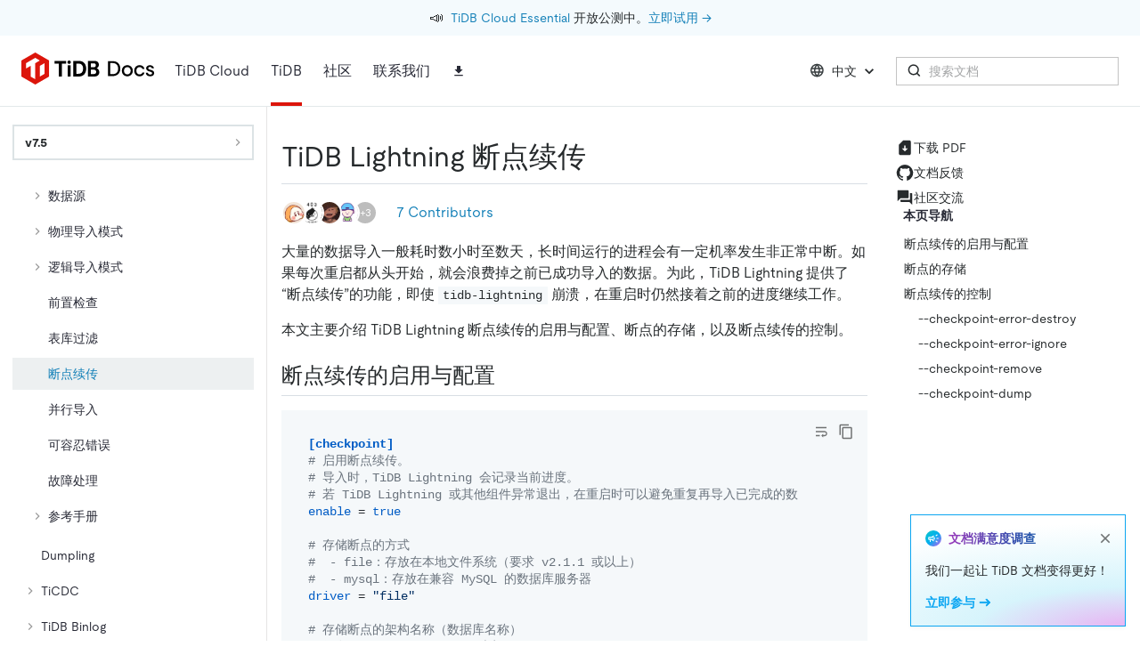

--- FILE ---
content_type: application/javascript
request_url: https://docs.pingcap.com/a68293a2-97fea054a526efb81033.js
body_size: 341
content:
!function(){try{var e="undefined"!=typeof window?window:"undefined"!=typeof global?global:"undefined"!=typeof self?self:{},d=(new e.Error).stack;d&&(e._sentryDebugIds=e._sentryDebugIds||{},e._sentryDebugIds[d]="f24ae6b9-73dc-4956-bb76-1021c8e3bb36",e._sentryDebugIdIdentifier="sentry-dbid-f24ae6b9-73dc-4956-bb76-1021c8e3bb36")}catch(e){}}();var _global="undefined"!=typeof window?window:"undefined"!=typeof global?global:"undefined"!=typeof self?self:{};_global.SENTRY_RELEASE={id:"504fe1fb5df280e7ba5909261c46a94388224982"},(self.webpackChunkwebsite_docs=self.webpackChunkwebsite_docs||[]).push([[233],{79764:function(e,d,n){n(74848)}}]);

--- FILE ---
content_type: application/javascript
request_url: https://docs.pingcap.com/300c254471cbe8b95837493505b9bf6d4bc55aaa-9293b43c03be6a05a8da.js
body_size: 146991
content:
!function(){try{var M="undefined"!=typeof window?window:"undefined"!=typeof global?global:"undefined"!=typeof self?self:{},I=(new M.Error).stack;I&&(M._sentryDebugIds=M._sentryDebugIds||{},M._sentryDebugIds[I]="719337c9-9d2a-46d6-aba9-12b1a2fb05ab",M._sentryDebugIdIdentifier="sentry-dbid-719337c9-9d2a-46d6-aba9-12b1a2fb05ab")}catch(M){}}();var _global="undefined"!=typeof window?window:"undefined"!=typeof global?global:"undefined"!=typeof self?self:{};_global.SENTRY_RELEASE={id:"504fe1fb5df280e7ba5909261c46a94388224982"},(self.webpackChunkwebsite_docs=self.webpackChunkwebsite_docs||[]).push([[175],{87750:function(M,I,i){var N={"./asktug.svg":70512,"./cloud-billing-mauve.svg":35717,"./cloud-dev.svg":91626,"./cloud-developer-mauve.svg":63206,"./cloud-getstarted-mauve.svg":68561,"./cloud-integrations-mauve.svg":73411,"./cloud-learning-mauve.svg":66788,"./cloud-manage-mauve.svg":86071,"./cloud-migrate-mauve.svg":4107,"./cloud-monitor-mauve.svg":99782,"./cloud-product-mauve.svg":59341,"./cloud-reference-mauve.svg":73179,"./cloud-roadmap-mauve.svg":76424,"./cloud-security-mauve.svg":37352,"./cloud-tune-mauve.svg":12984,"./cloud-vector-mauve.svg":43307,"./cloud1.svg":35001,"./cloud2.svg":9002,"./cloud3.svg":50971,"./cloud4.svg":19348,"./cloud5.svg":64277,"./cloud6.svg":51318,"./cloud7.svg":90855,"./contributor.svg":32808,"./deploy.svg":94872,"./doc1.svg":72494,"./doc10.svg":32514,"./doc11.svg":95155,"./doc2.svg":20845,"./doc3.svg":21900,"./doc4.svg":55795,"./doc5.svg":34274,"./doc6.svg":70993,"./doc7.svg":35040,"./doc8.svg":70871,"./doc9.svg":72838,"./docHome.svg":35484,"./events.svg":70674,"./global-iso-hand.svg":97758,"./global-tidb-asktug.svg":13626,"./global-tidb-blog.svg":85267,"./global-tidb-community.svg":38274,"./global-tidb-contribute.svg":494,"./global-tidb-discord.svg":90389,"./global-tidb-ebook.svg":8007,"./global-tidb-education.svg":44535,"./global-tidb-events.svg":29244,"./global-tidb-ossinsight.svg":35192,"./global-tidb-playground.svg":50868,"./global-tidb-product.svg":23380,"./global-tidb-video.svg":46852,"./go.svg":19395,"./home-hero-bg.svg":17031,"./java.svg":66473,"./maintain.svg":19798,"./oss-deploy-blue.svg":55995,"./oss-developer-blue.svg":60052,"./oss-getstarted-blue.svg":56197,"./oss-learning-blue.svg":8486,"./oss-manage-blue.svg":90227,"./oss-migrate-blue.svg":93691,"./oss-monitor-blue.svg":53304,"./oss-mysql-blue.svg":36020,"./oss-product-blue.svg":64445,"./oss-reference-blue.svg":2111,"./oss-roadmap-blue.svg":43830,"./oss-tools-blue.svg":45933,"./oss-tune-blue.svg":68942,"./ossinsight.svg":66706,"./pablo-book-lover.svg":25836,"./papers.svg":740,"./playground.svg":11574,"./python.svg":67487,"./tidb-banner.svg":96209,"./tidb-cloud-banner.svg":46613,"./tidb-cloud-tune.svg":8761,"./users.svg":87923};function t(M){var I=e(M);return i(I)}function e(M){if(!i.o(N,M)){var I=new Error("Cannot find module '"+M+"'");throw I.code="MODULE_NOT_FOUND",I}return N[M]}t.keys=function(){return Object.keys(N)},t.resolve=e,M.exports=t,t.id=87750},61566:function(M,I,i){"use strict";var N=i(24994);I.A=void 0;var t=N(i(42032)),e=i(74848),g=(0,t.default)((0,e.jsx)("path",{d:"M6.23 20.23 8 22l10-10L8 2 6.23 3.77 14.46 12z"}),"ArrowForwardIos");I.A=g},98456:function(M,I,i){"use strict";var N=i(24994);I.A=void 0;var t=N(i(42032)),e=i(74848),g=(0,t.default)((0,e.jsx)("path",{d:"M2 12.5C2 9.46 4.46 7 7.5 7H18c2.21 0 4 1.79 4 4s-1.79 4-4 4H9.5C8.12 15 7 13.88 7 12.5S8.12 10 9.5 10H17v2H9.41c-.55 0-.55 1 0 1H18c1.1 0 2-.9 2-2s-.9-2-2-2H7.5C5.57 9 4 10.57 4 12.5S5.57 16 7.5 16H17v2H7.5C4.46 18 2 15.54 2 12.5z"}),"Attachment");I.A=g},80337:function(M,I,i){"use strict";var N=i(24994);I.A=void 0;var t=N(i(42032)),e=i(74848),g=(0,t.default)((0,e.jsx)("path",{d:"M8 16h8v2H8zm0-4h8v2H8zm6-10H6c-1.1 0-2 .9-2 2v16c0 1.1.89 2 1.99 2H18c1.1 0 2-.9 2-2V8l-6-6zm4 18H6V4h7v5h5v11z"}),"DescriptionOutlined");I.A=g},43294:function(M,I,i){"use strict";var N=i(24994);I.A=void 0;!function(M,I){if(!I&&M&&M.__esModule)return M;if(null===M||"object"!=typeof M&&"function"!=typeof M)return{default:M};var i=g(I);if(i&&i.has(M))return i.get(M);var N={},t=Object.defineProperty&&Object.getOwnPropertyDescriptor;for(var e in M)if("default"!==e&&Object.prototype.hasOwnProperty.call(M,e)){var j=t?Object.getOwnPropertyDescriptor(M,e):null;j&&(j.get||j.set)?Object.defineProperty(N,e,j):N[e]=M[e]}N.default=M,i&&i.set(M,N)}(i(96540));var t=N(i(42032)),e=i(74848);function g(M){if("function"!=typeof WeakMap)return null;var I=new WeakMap,i=new WeakMap;return(g=function(M){return M?i:I})(M)}var j=(0,t.default)((0,e.jsx)("path",{d:"M12 1.27a11 11 0 00-3.48 21.46c.55.09.73-.28.73-.55v-1.84c-3.03.64-3.67-1.46-3.67-1.46-.55-1.29-1.28-1.65-1.28-1.65-.92-.65.1-.65.1-.65 1.1 0 1.73 1.1 1.73 1.1.92 1.65 2.57 1.2 3.21.92a2 2 0 01.64-1.47c-2.47-.27-5.04-1.19-5.04-5.5 0-1.1.46-2.1 1.2-2.84a3.76 3.76 0 010-2.93s.91-.28 3.11 1.1c1.8-.49 3.7-.49 5.5 0 2.1-1.38 3.02-1.1 3.02-1.1a3.76 3.76 0 010 2.93c.83.74 1.2 1.74 1.2 2.94 0 4.21-2.57 5.13-5.04 5.4.45.37.82.92.82 2.02v3.03c0 .27.1.64.73.55A11 11 0 0012 1.27"}),"GitHub");I.A=j},95069:function(M,I,i){"use strict";i.d(I,{A:function(){return s}});var N=i(98587),t=i(58168),e=i(96540),g=i(42484),j=i(75659),D=i(3556),u=i(92353),c=i(70709),a=i(74848),z=(0,c.A)((0,a.jsx)("path",{d:"M12 12c2.21 0 4-1.79 4-4s-1.79-4-4-4-4 1.79-4 4 1.79 4 4 4zm0 2c-2.67 0-8 1.34-8 4v2h16v-2c0-2.66-5.33-4-8-4z"}),"Person"),A=i(71183);const n=["alt","children","className","component","imgProps","sizes","src","srcSet","variant"],y=(0,D.Ay)("div",{name:"MuiAvatar",slot:"Root",overridesResolver:(M,I)=>{const{ownerState:i}=M;return[I.root,I[i.variant],i.colorDefault&&I.colorDefault]}})((({theme:M,ownerState:I})=>(0,t.A)({position:"relative",display:"flex",alignItems:"center",justifyContent:"center",flexShrink:0,width:40,height:40,fontFamily:M.typography.fontFamily,fontSize:M.typography.pxToRem(20),lineHeight:1,borderRadius:"50%",overflow:"hidden",userSelect:"none"},"rounded"===I.variant&&{borderRadius:(M.vars||M).shape.borderRadius},"square"===I.variant&&{borderRadius:0},I.colorDefault&&(0,t.A)({color:(M.vars||M).palette.background.default},M.vars?{backgroundColor:M.vars.palette.Avatar.defaultBg}:{backgroundColor:"light"===M.palette.mode?M.palette.grey[400]:M.palette.grey[600]})))),T=(0,D.Ay)("img",{name:"MuiAvatar",slot:"Img",overridesResolver:(M,I)=>I.img})({width:"100%",height:"100%",textAlign:"center",objectFit:"cover",color:"transparent",textIndent:1e4}),r=(0,D.Ay)(z,{name:"MuiAvatar",slot:"Fallback",overridesResolver:(M,I)=>I.fallback})({width:"75%",height:"75%"});var s=e.forwardRef((function(M,I){const i=(0,u.A)({props:M,name:"MuiAvatar"}),{alt:D,children:c,className:z,component:s="div",imgProps:o,sizes:L,src:l,srcSet:d,variant:C="circular"}=i,x=(0,N.A)(i,n);let S=null;const E=function({crossOrigin:M,referrerPolicy:I,src:i,srcSet:N}){const[t,g]=e.useState(!1);return e.useEffect((()=>{if(!i&&!N)return;g(!1);let t=!0;const e=new Image;return e.onload=()=>{t&&g("loaded")},e.onerror=()=>{t&&g("error")},e.crossOrigin=M,e.referrerPolicy=I,e.src=i,N&&(e.srcset=N),()=>{t=!1}}),[M,I,i,N]),t}((0,t.A)({},o,{src:l,srcSet:d})),m=l||d,w=m&&"error"!==E,O=(0,t.A)({},i,{colorDefault:!w,component:s,variant:C}),b=(M=>{const{classes:I,variant:i,colorDefault:N}=M,t={root:["root",i,N&&"colorDefault"],img:["img"],fallback:["fallback"]};return(0,j.A)(t,A.k,I)})(O);return S=w?(0,a.jsx)(T,(0,t.A)({alt:D,src:l,srcSet:d,sizes:L,ownerState:O,className:b.img},o)):null!=c?c:m&&D?D[0]:(0,a.jsx)(r,{className:b.fallback}),(0,a.jsx)(y,(0,t.A)({as:s,ownerState:O,className:(0,g.A)(b.root,z),ref:I},x,{children:S}))}))},71183:function(M,I,i){"use strict";i.d(I,{k:function(){return t}});var N=i(31609);function t(M){return(0,N.A)("MuiAvatar",M)}const e=(0,i(38413).A)("MuiAvatar",["root","colorDefault","circular","rounded","square","img","fallback"]);I.A=e},16624:function(M,I,i){"use strict";i.d(I,{A:function(){return y}});var N=i(58168),t=i(98587),e=i(96540),g=i(42484),j=i(75659),D=i(3556),u=i(92353),c=i(31609);function a(M){return(0,c.A)("MuiCardContent",M)}(0,i(38413).A)("MuiCardContent",["root"]);var z=i(74848);const A=["className","component"],n=(0,D.Ay)("div",{name:"MuiCardContent",slot:"Root",overridesResolver:(M,I)=>I.root})((()=>({padding:16,"&:last-child":{paddingBottom:24}})));var y=e.forwardRef((function(M,I){const i=(0,u.A)({props:M,name:"MuiCardContent"}),{className:e,component:D="div"}=i,c=(0,t.A)(i,A),y=(0,N.A)({},i,{component:D}),T=(M=>{const{classes:I}=M;return(0,j.A)({root:["root"]},a,I)})(y);return(0,z.jsx)(n,(0,N.A)({as:D,className:(0,g.A)(T.root,e),ownerState:y,ref:I},c))}))},79550:function(M,I,i){"use strict";i.d(I,{A:function(){return L}});var N=i(98587),t=i(58168),e=i(96540),g=i(42484),j=i(75659),D=i(87773),u=i(92353),c=i(3556),a=i(31609);function z(M){return(0,a.A)("MuiCardHeader",M)}var A=(0,i(38413).A)("MuiCardHeader",["root","avatar","action","content","title","subheader"]),n=i(74848);const y=["action","avatar","className","component","disableTypography","subheader","subheaderTypographyProps","title","titleTypographyProps"],T=(0,c.Ay)("div",{name:"MuiCardHeader",slot:"Root",overridesResolver:(M,I)=>(0,t.A)({[`& .${A.title}`]:I.title,[`& .${A.subheader}`]:I.subheader},I.root)})({display:"flex",alignItems:"center",padding:16}),r=(0,c.Ay)("div",{name:"MuiCardHeader",slot:"Avatar",overridesResolver:(M,I)=>I.avatar})({display:"flex",flex:"0 0 auto",marginRight:16}),s=(0,c.Ay)("div",{name:"MuiCardHeader",slot:"Action",overridesResolver:(M,I)=>I.action})({flex:"0 0 auto",alignSelf:"flex-start",marginTop:-4,marginRight:-8,marginBottom:-4}),o=(0,c.Ay)("div",{name:"MuiCardHeader",slot:"Content",overridesResolver:(M,I)=>I.content})({flex:"1 1 auto"});var L=e.forwardRef((function(M,I){const i=(0,u.A)({props:M,name:"MuiCardHeader"}),{action:e,avatar:c,className:a,component:A="div",disableTypography:L=!1,subheader:l,subheaderTypographyProps:d,title:C,titleTypographyProps:x}=i,S=(0,N.A)(i,y),E=(0,t.A)({},i,{component:A,disableTypography:L}),m=(M=>{const{classes:I}=M;return(0,j.A)({root:["root"],avatar:["avatar"],action:["action"],content:["content"],title:["title"],subheader:["subheader"]},z,I)})(E);let w=C;null==w||w.type===D.A||L||(w=(0,n.jsx)(D.A,(0,t.A)({variant:c?"body2":"h5",className:m.title,component:"span",display:"block"},x,{children:w})));let O=l;return null==O||O.type===D.A||L||(O=(0,n.jsx)(D.A,(0,t.A)({variant:c?"body2":"body1",className:m.subheader,color:"text.secondary",component:"span",display:"block"},d,{children:O}))),(0,n.jsxs)(T,(0,t.A)({className:(0,g.A)(m.root,a),as:A,ref:I,ownerState:E},S,{children:[c&&(0,n.jsx)(r,{className:m.avatar,ownerState:E,children:c}),(0,n.jsxs)(o,{className:m.content,ownerState:E,children:[w,O]}),e&&(0,n.jsx)(s,{className:m.action,ownerState:E,children:e})]}))}))},15292:function(M,I,i){"use strict";i.d(I,{A:function(){return C}});var N=i(98587),t=i(58168),e=i(96540),g=i(42484),j=i(37353),D=i(75659),u=i(3556),c=i(92353),a=i(30919),z=i(82854),A=i(30719),n=i(5128),y=i(31609);function T(M){return(0,y.A)("MuiCollapse",M)}(0,i(38413).A)("MuiCollapse",["root","horizontal","vertical","entered","hidden","wrapper","wrapperInner"]);var r=i(74848);const s=["addEndListener","children","className","collapsedSize","component","easing","in","onEnter","onEntered","onEntering","onExit","onExited","onExiting","orientation","style","timeout","TransitionComponent"],o=(0,u.Ay)("div",{name:"MuiCollapse",slot:"Root",overridesResolver:(M,I)=>{const{ownerState:i}=M;return[I.root,I[i.orientation],"entered"===i.state&&I.entered,"exited"===i.state&&!i.in&&"0px"===i.collapsedSize&&I.hidden]}})((({theme:M,ownerState:I})=>(0,t.A)({height:0,overflow:"hidden",transition:M.transitions.create("height")},"horizontal"===I.orientation&&{height:"auto",width:0,transition:M.transitions.create("width")},"entered"===I.state&&(0,t.A)({height:"auto",overflow:"visible"},"horizontal"===I.orientation&&{width:"auto"}),"exited"===I.state&&!I.in&&"0px"===I.collapsedSize&&{visibility:"hidden"}))),L=(0,u.Ay)("div",{name:"MuiCollapse",slot:"Wrapper",overridesResolver:(M,I)=>I.wrapper})((({ownerState:M})=>(0,t.A)({display:"flex",width:"100%"},"horizontal"===M.orientation&&{width:"auto",height:"100%"}))),l=(0,u.Ay)("div",{name:"MuiCollapse",slot:"WrapperInner",overridesResolver:(M,I)=>I.wrapperInner})((({ownerState:M})=>(0,t.A)({width:"100%"},"horizontal"===M.orientation&&{width:"auto",height:"100%"}))),d=e.forwardRef((function(M,I){const i=(0,c.A)({props:M,name:"MuiCollapse"}),{addEndListener:u,children:y,className:d,collapsedSize:C="0px",component:x,easing:S,in:E,onEnter:m,onEntered:w,onEntering:O,onExit:b,onExited:Q,onExiting:k,orientation:p="vertical",style:Y,timeout:Z=a.p0.standard,TransitionComponent:h=j.Ay}=i,U=(0,N.A)(i,s),v=(0,t.A)({},i,{orientation:p,collapsedSize:C}),W=(M=>{const{orientation:I,classes:i}=M,N={root:["root",`${I}`],entered:["entered"],hidden:["hidden"],wrapper:["wrapper",`${I}`],wrapperInner:["wrapperInner",`${I}`]};return(0,D.A)(N,T,i)})(v),G=(0,A.A)(),B=e.useRef(),P=e.useRef(null),R=e.useRef(),f="number"==typeof C?`${C}px`:C,J="horizontal"===p,H=J?"width":"height";e.useEffect((()=>()=>{clearTimeout(B.current)}),[]);const V=e.useRef(null),F=(0,n.A)(I,V),X=M=>I=>{if(M){const i=V.current;void 0===I?M(i):M(i,I)}},K=()=>P.current?P.current[J?"clientWidth":"clientHeight"]:0,_=X(((M,I)=>{P.current&&J&&(P.current.style.position="absolute"),M.style[H]=f,m&&m(M,I)})),q=X(((M,I)=>{const i=K();P.current&&J&&(P.current.style.position="");const{duration:N,easing:t}=(0,z.c)({style:Y,timeout:Z,easing:S},{mode:"enter"});if("auto"===Z){const I=G.transitions.getAutoHeightDuration(i);M.style.transitionDuration=`${I}ms`,R.current=I}else M.style.transitionDuration="string"==typeof N?N:`${N}ms`;M.style[H]=`${i}px`,M.style.transitionTimingFunction=t,O&&O(M,I)})),$=X(((M,I)=>{M.style[H]="auto",w&&w(M,I)})),MM=X((M=>{M.style[H]=`${K()}px`,b&&b(M)})),IM=X(Q),iM=X((M=>{const I=K(),{duration:i,easing:N}=(0,z.c)({style:Y,timeout:Z,easing:S},{mode:"exit"});if("auto"===Z){const i=G.transitions.getAutoHeightDuration(I);M.style.transitionDuration=`${i}ms`,R.current=i}else M.style.transitionDuration="string"==typeof i?i:`${i}ms`;M.style[H]=f,M.style.transitionTimingFunction=N,k&&k(M)}));return(0,r.jsx)(h,(0,t.A)({in:E,onEnter:_,onEntered:$,onEntering:q,onExit:MM,onExited:IM,onExiting:iM,addEndListener:M=>{"auto"===Z&&(B.current=setTimeout(M,R.current||0)),u&&u(V.current,M)},nodeRef:V,timeout:"auto"===Z?null:Z},U,{children:(M,I)=>(0,r.jsx)(o,(0,t.A)({as:x,className:(0,g.A)(W.root,d,{entered:W.entered,exited:!E&&"0px"===f&&W.hidden}[M]),style:(0,t.A)({[J?"minWidth":"minHeight"]:f},Y),ownerState:(0,t.A)({},v,{state:M}),ref:F},I,{children:(0,r.jsx)(L,{ownerState:(0,t.A)({},v,{state:M}),className:W.wrapper,ref:P,children:(0,r.jsx)(l,{ownerState:(0,t.A)({},v,{state:M}),className:W.wrapperInner,children:y})})}))}))}));d.muiSupportAuto=!0;var C=d},64752:function(M,I,i){"use strict";i.d(I,{A:function(){return d}});var N=i(98587),t=i(58168),e=i(96540),g=i(98840),j=i(10254),D=i(31609),u=i(75659),c=i(16606),a=i(81825),z=i(63221),A=i(74848);const n=["className","component","disableGutters","fixed","maxWidth","classes"],y=(0,z.A)(),T=(0,a.A)("div",{name:"MuiContainer",slot:"Root",overridesResolver:(M,I)=>{const{ownerState:i}=M;return[I.root,I[`maxWidth${(0,j.A)(String(i.maxWidth))}`],i.fixed&&I.fixed,i.disableGutters&&I.disableGutters]}}),r=M=>(0,c.A)({props:M,name:"MuiContainer",defaultTheme:y});var s=i(75630),o=i(3556),L=i(92353);const l=function(M={}){const{createStyledComponent:I=T,useThemeProps:i=r,componentName:c="MuiContainer"}=M,a=I((({theme:M,ownerState:I})=>(0,t.A)({width:"100%",marginLeft:"auto",boxSizing:"border-box",marginRight:"auto",display:"block"},!I.disableGutters&&{paddingLeft:M.spacing(2),paddingRight:M.spacing(2),[M.breakpoints.up("sm")]:{paddingLeft:M.spacing(3),paddingRight:M.spacing(3)}})),(({theme:M,ownerState:I})=>I.fixed&&Object.keys(M.breakpoints.values).reduce(((I,i)=>{const N=i,t=M.breakpoints.values[N];return 0!==t&&(I[M.breakpoints.up(N)]={maxWidth:`${t}${M.breakpoints.unit}`}),I}),{})),(({theme:M,ownerState:I})=>(0,t.A)({},"xs"===I.maxWidth&&{[M.breakpoints.up("xs")]:{maxWidth:Math.max(M.breakpoints.values.xs,444)}},I.maxWidth&&"xs"!==I.maxWidth&&{[M.breakpoints.up(I.maxWidth)]:{maxWidth:`${M.breakpoints.values[I.maxWidth]}${M.breakpoints.unit}`}}))),z=e.forwardRef((function(M,I){const e=i(M),{className:z,component:y="div",disableGutters:T=!1,fixed:r=!1,maxWidth:s="lg"}=e,o=(0,N.A)(e,n),L=(0,t.A)({},e,{component:y,disableGutters:T,fixed:r,maxWidth:s}),l=((M,I)=>{const{classes:i,fixed:N,disableGutters:t,maxWidth:e}=M,g={root:["root",e&&`maxWidth${(0,j.A)(String(e))}`,N&&"fixed",t&&"disableGutters"]};return(0,u.A)(g,(M=>(0,D.A)(I,M)),i)})(L,c);return(0,A.jsx)(a,(0,t.A)({as:y,ownerState:L,className:(0,g.A)(l.root,z),ref:I},o))}));return z}({createStyledComponent:(0,o.Ay)("div",{name:"MuiContainer",slot:"Root",overridesResolver:(M,I)=>{const{ownerState:i}=M;return[I.root,I[`maxWidth${(0,s.A)(String(i.maxWidth))}`],i.fixed&&I.fixed,i.disableGutters&&I.disableGutters]}}),useThemeProps:M=>(0,L.A)({props:M,name:"MuiContainer"})});var d=l},67131:function(M,I,i){"use strict";var N=i(98587),t=i(58168),e=i(96540),g=i(42484),j=i(75659),D=i(24279),u=i(3556),c=i(92353),a=i(38287),z=i(74848);const A=["absolute","children","className","component","flexItem","light","orientation","role","textAlign","variant"],n=(0,u.Ay)("div",{name:"MuiDivider",slot:"Root",overridesResolver:(M,I)=>{const{ownerState:i}=M;return[I.root,i.absolute&&I.absolute,I[i.variant],i.light&&I.light,"vertical"===i.orientation&&I.vertical,i.flexItem&&I.flexItem,i.children&&I.withChildren,i.children&&"vertical"===i.orientation&&I.withChildrenVertical,"right"===i.textAlign&&"vertical"!==i.orientation&&I.textAlignRight,"left"===i.textAlign&&"vertical"!==i.orientation&&I.textAlignLeft]}})((({theme:M,ownerState:I})=>(0,t.A)({margin:0,flexShrink:0,borderWidth:0,borderStyle:"solid",borderColor:(M.vars||M).palette.divider,borderBottomWidth:"thin"},I.absolute&&{position:"absolute",bottom:0,left:0,width:"100%"},I.light&&{borderColor:M.vars?`rgba(${M.vars.palette.dividerChannel} / 0.08)`:(0,D.X4)(M.palette.divider,.08)},"inset"===I.variant&&{marginLeft:72},"middle"===I.variant&&"horizontal"===I.orientation&&{marginLeft:M.spacing(2),marginRight:M.spacing(2)},"middle"===I.variant&&"vertical"===I.orientation&&{marginTop:M.spacing(1),marginBottom:M.spacing(1)},"vertical"===I.orientation&&{height:"100%",borderBottomWidth:0,borderRightWidth:"thin"},I.flexItem&&{alignSelf:"stretch",height:"auto"})),(({theme:M,ownerState:I})=>(0,t.A)({},I.children&&{display:"flex",whiteSpace:"nowrap",textAlign:"center",border:0,"&::before, &::after":{position:"relative",width:"100%",borderTop:`thin solid ${(M.vars||M).palette.divider}`,top:"50%",content:'""',transform:"translateY(50%)"}})),(({theme:M,ownerState:I})=>(0,t.A)({},I.children&&"vertical"===I.orientation&&{flexDirection:"column","&::before, &::after":{height:"100%",top:"0%",left:"50%",borderTop:0,borderLeft:`thin solid ${(M.vars||M).palette.divider}`,transform:"translateX(0%)"}})),(({ownerState:M})=>(0,t.A)({},"right"===M.textAlign&&"vertical"!==M.orientation&&{"&::before":{width:"90%"},"&::after":{width:"10%"}},"left"===M.textAlign&&"vertical"!==M.orientation&&{"&::before":{width:"10%"},"&::after":{width:"90%"}}))),y=(0,u.Ay)("span",{name:"MuiDivider",slot:"Wrapper",overridesResolver:(M,I)=>{const{ownerState:i}=M;return[I.wrapper,"vertical"===i.orientation&&I.wrapperVertical]}})((({theme:M,ownerState:I})=>(0,t.A)({display:"inline-block",paddingLeft:`calc(${M.spacing(1)} * 1.2)`,paddingRight:`calc(${M.spacing(1)} * 1.2)`},"vertical"===I.orientation&&{paddingTop:`calc(${M.spacing(1)} * 1.2)`,paddingBottom:`calc(${M.spacing(1)} * 1.2)`}))),T=e.forwardRef((function(M,I){const i=(0,c.A)({props:M,name:"MuiDivider"}),{absolute:e=!1,children:D,className:u,component:T=(D?"div":"hr"),flexItem:r=!1,light:s=!1,orientation:o="horizontal",role:L=("hr"!==T?"separator":void 0),textAlign:l="center",variant:d="fullWidth"}=i,C=(0,N.A)(i,A),x=(0,t.A)({},i,{absolute:e,component:T,flexItem:r,light:s,orientation:o,role:L,textAlign:l,variant:d}),S=(M=>{const{absolute:I,children:i,classes:N,flexItem:t,light:e,orientation:g,textAlign:D,variant:u}=M,c={root:["root",I&&"absolute",u,e&&"light","vertical"===g&&"vertical",t&&"flexItem",i&&"withChildren",i&&"vertical"===g&&"withChildrenVertical","right"===D&&"vertical"!==g&&"textAlignRight","left"===D&&"vertical"!==g&&"textAlignLeft"],wrapper:["wrapper","vertical"===g&&"wrapperVertical"]};return(0,j.A)(c,a.K,N)})(x);return(0,z.jsx)(n,(0,t.A)({as:T,className:(0,g.A)(S.root,u),role:L,ref:I,ownerState:x},C,{children:D?(0,z.jsx)(y,{className:S.wrapper,ownerState:x,children:D}):null}))}));I.A=T},81825:function(M,I,i){"use strict";const N=(0,i(31770).Ay)();I.A=N},72505:function(M,I,i){M.exports=i(18015)},35592:function(M,I,i){"use strict";var N=i(9516),t=i(7522),e=i(33948),g=i(79106),j=i(99615),D=i(62012),u=i(64202),c=i(47763),a=i(96987),z=i(31928);M.exports=function(M){return new Promise((function(I,i){var A,n=M.data,y=M.headers,T=M.responseType;function r(){M.cancelToken&&M.cancelToken.unsubscribe(A),M.signal&&M.signal.removeEventListener("abort",A)}N.isFormData(n)&&delete y["Content-Type"];var s=new XMLHttpRequest;if(M.auth){var o=M.auth.username||"",L=M.auth.password?unescape(encodeURIComponent(M.auth.password)):"";y.Authorization="Basic "+btoa(o+":"+L)}var l=j(M.baseURL,M.url);function d(){if(s){var N="getAllResponseHeaders"in s?D(s.getAllResponseHeaders()):null,e={data:T&&"text"!==T&&"json"!==T?s.response:s.responseText,status:s.status,statusText:s.statusText,headers:N,config:M,request:s};t((function(M){I(M),r()}),(function(M){i(M),r()}),e),s=null}}if(s.open(M.method.toUpperCase(),g(l,M.params,M.paramsSerializer),!0),s.timeout=M.timeout,"onloadend"in s?s.onloadend=d:s.onreadystatechange=function(){s&&4===s.readyState&&(0!==s.status||s.responseURL&&0===s.responseURL.indexOf("file:"))&&setTimeout(d)},s.onabort=function(){s&&(i(c("Request aborted",M,"ECONNABORTED",s)),s=null)},s.onerror=function(){i(c("Network Error",M,null,s)),s=null},s.ontimeout=function(){var I=M.timeout?"timeout of "+M.timeout+"ms exceeded":"timeout exceeded",N=M.transitional||a.transitional;M.timeoutErrorMessage&&(I=M.timeoutErrorMessage),i(c(I,M,N.clarifyTimeoutError?"ETIMEDOUT":"ECONNABORTED",s)),s=null},N.isStandardBrowserEnv()){var C=(M.withCredentials||u(l))&&M.xsrfCookieName?e.read(M.xsrfCookieName):void 0;C&&(y[M.xsrfHeaderName]=C)}"setRequestHeader"in s&&N.forEach(y,(function(M,I){void 0===n&&"content-type"===I.toLowerCase()?delete y[I]:s.setRequestHeader(I,M)})),N.isUndefined(M.withCredentials)||(s.withCredentials=!!M.withCredentials),T&&"json"!==T&&(s.responseType=M.responseType),"function"==typeof M.onDownloadProgress&&s.addEventListener("progress",M.onDownloadProgress),"function"==typeof M.onUploadProgress&&s.upload&&s.upload.addEventListener("progress",M.onUploadProgress),(M.cancelToken||M.signal)&&(A=function(M){s&&(i(!M||M&&M.type?new z("canceled"):M),s.abort(),s=null)},M.cancelToken&&M.cancelToken.subscribe(A),M.signal&&(M.signal.aborted?A():M.signal.addEventListener("abort",A))),n||(n=null),s.send(n)}))}},18015:function(M,I,i){"use strict";var N=i(9516),t=i(69012),e=i(35155),g=i(85343);var j=function M(I){var i=new e(I),j=t(e.prototype.request,i);return N.extend(j,e.prototype,i),N.extend(j,i),j.create=function(i){return M(g(I,i))},j}(i(96987));j.Axios=e,j.Cancel=i(31928),j.CancelToken=i(3191),j.isCancel=i(93864),j.VERSION=i(49641).version,j.all=function(M){return Promise.all(M)},j.spread=i(17980),j.isAxiosError=i(45019),M.exports=j,M.exports.default=j},31928:function(M){"use strict";function I(M){this.message=M}I.prototype.toString=function(){return"Cancel"+(this.message?": "+this.message:"")},I.prototype.__CANCEL__=!0,M.exports=I},3191:function(M,I,i){"use strict";var N=i(31928);function t(M){if("function"!=typeof M)throw new TypeError("executor must be a function.");var I;this.promise=new Promise((function(M){I=M}));var i=this;this.promise.then((function(M){if(i._listeners){var I,N=i._listeners.length;for(I=0;I<N;I++)i._listeners[I](M);i._listeners=null}})),this.promise.then=function(M){var I,N=new Promise((function(M){i.subscribe(M),I=M})).then(M);return N.cancel=function(){i.unsubscribe(I)},N},M((function(M){i.reason||(i.reason=new N(M),I(i.reason))}))}t.prototype.throwIfRequested=function(){if(this.reason)throw this.reason},t.prototype.subscribe=function(M){this.reason?M(this.reason):this._listeners?this._listeners.push(M):this._listeners=[M]},t.prototype.unsubscribe=function(M){if(this._listeners){var I=this._listeners.indexOf(M);-1!==I&&this._listeners.splice(I,1)}},t.source=function(){var M;return{token:new t((function(I){M=I})),cancel:M}},M.exports=t},93864:function(M){"use strict";M.exports=function(M){return!(!M||!M.__CANCEL__)}},35155:function(M,I,i){"use strict";var N=i(9516),t=i(79106),e=i(83471),g=i(64490),j=i(85343),D=i(34841),u=D.validators;function c(M){this.defaults=M,this.interceptors={request:new e,response:new e}}c.prototype.request=function(M){"string"==typeof M?(M=arguments[1]||{}).url=arguments[0]:M=M||{},(M=j(this.defaults,M)).method?M.method=M.method.toLowerCase():this.defaults.method?M.method=this.defaults.method.toLowerCase():M.method="get";var I=M.transitional;void 0!==I&&D.assertOptions(I,{silentJSONParsing:u.transitional(u.boolean),forcedJSONParsing:u.transitional(u.boolean),clarifyTimeoutError:u.transitional(u.boolean)},!1);var i=[],N=!0;this.interceptors.request.forEach((function(I){"function"==typeof I.runWhen&&!1===I.runWhen(M)||(N=N&&I.synchronous,i.unshift(I.fulfilled,I.rejected))}));var t,e=[];if(this.interceptors.response.forEach((function(M){e.push(M.fulfilled,M.rejected)})),!N){var c=[g,void 0];for(Array.prototype.unshift.apply(c,i),c=c.concat(e),t=Promise.resolve(M);c.length;)t=t.then(c.shift(),c.shift());return t}for(var a=M;i.length;){var z=i.shift(),A=i.shift();try{a=z(a)}catch(n){A(n);break}}try{t=g(a)}catch(n){return Promise.reject(n)}for(;e.length;)t=t.then(e.shift(),e.shift());return t},c.prototype.getUri=function(M){return M=j(this.defaults,M),t(M.url,M.params,M.paramsSerializer).replace(/^\?/,"")},N.forEach(["delete","get","head","options"],(function(M){c.prototype[M]=function(I,i){return this.request(j(i||{},{method:M,url:I,data:(i||{}).data}))}})),N.forEach(["post","put","patch"],(function(M){c.prototype[M]=function(I,i,N){return this.request(j(N||{},{method:M,url:I,data:i}))}})),M.exports=c},83471:function(M,I,i){"use strict";var N=i(9516);function t(){this.handlers=[]}t.prototype.use=function(M,I,i){return this.handlers.push({fulfilled:M,rejected:I,synchronous:!!i&&i.synchronous,runWhen:i?i.runWhen:null}),this.handlers.length-1},t.prototype.eject=function(M){this.handlers[M]&&(this.handlers[M]=null)},t.prototype.forEach=function(M){N.forEach(this.handlers,(function(I){null!==I&&M(I)}))},M.exports=t},99615:function(M,I,i){"use strict";var N=i(29137),t=i(84680);M.exports=function(M,I){return M&&!N(I)?t(M,I):I}},47763:function(M,I,i){"use strict";var N=i(5449);M.exports=function(M,I,i,t,e){var g=new Error(M);return N(g,I,i,t,e)}},64490:function(M,I,i){"use strict";var N=i(9516),t=i(82881),e=i(93864),g=i(96987),j=i(31928);function D(M){if(M.cancelToken&&M.cancelToken.throwIfRequested(),M.signal&&M.signal.aborted)throw new j("canceled")}M.exports=function(M){return D(M),M.headers=M.headers||{},M.data=t.call(M,M.data,M.headers,M.transformRequest),M.headers=N.merge(M.headers.common||{},M.headers[M.method]||{},M.headers),N.forEach(["delete","get","head","post","put","patch","common"],(function(I){delete M.headers[I]})),(M.adapter||g.adapter)(M).then((function(I){return D(M),I.data=t.call(M,I.data,I.headers,M.transformResponse),I}),(function(I){return e(I)||(D(M),I&&I.response&&(I.response.data=t.call(M,I.response.data,I.response.headers,M.transformResponse))),Promise.reject(I)}))}},5449:function(M){"use strict";M.exports=function(M,I,i,N,t){return M.config=I,i&&(M.code=i),M.request=N,M.response=t,M.isAxiosError=!0,M.toJSON=function(){return{message:this.message,name:this.name,description:this.description,number:this.number,fileName:this.fileName,lineNumber:this.lineNumber,columnNumber:this.columnNumber,stack:this.stack,config:this.config,code:this.code,status:this.response&&this.response.status?this.response.status:null}},M}},85343:function(M,I,i){"use strict";var N=i(9516);M.exports=function(M,I){I=I||{};var i={};function t(M,I){return N.isPlainObject(M)&&N.isPlainObject(I)?N.merge(M,I):N.isPlainObject(I)?N.merge({},I):N.isArray(I)?I.slice():I}function e(i){return N.isUndefined(I[i])?N.isUndefined(M[i])?void 0:t(void 0,M[i]):t(M[i],I[i])}function g(M){if(!N.isUndefined(I[M]))return t(void 0,I[M])}function j(i){return N.isUndefined(I[i])?N.isUndefined(M[i])?void 0:t(void 0,M[i]):t(void 0,I[i])}function D(i){return i in I?t(M[i],I[i]):i in M?t(void 0,M[i]):void 0}var u={url:g,method:g,data:g,baseURL:j,transformRequest:j,transformResponse:j,paramsSerializer:j,timeout:j,timeoutMessage:j,withCredentials:j,adapter:j,responseType:j,xsrfCookieName:j,xsrfHeaderName:j,onUploadProgress:j,onDownloadProgress:j,decompress:j,maxContentLength:j,maxBodyLength:j,transport:j,httpAgent:j,httpsAgent:j,cancelToken:j,socketPath:j,responseEncoding:j,validateStatus:D};return N.forEach(Object.keys(M).concat(Object.keys(I)),(function(M){var I=u[M]||e,t=I(M);N.isUndefined(t)&&I!==D||(i[M]=t)})),i}},7522:function(M,I,i){"use strict";var N=i(47763);M.exports=function(M,I,i){var t=i.config.validateStatus;i.status&&t&&!t(i.status)?I(N("Request failed with status code "+i.status,i.config,null,i.request,i)):M(i)}},82881:function(M,I,i){"use strict";var N=i(9516),t=i(96987);M.exports=function(M,I,i){var e=this||t;return N.forEach(i,(function(i){M=i.call(e,M,I)})),M}},96987:function(M,I,i){"use strict";var N=i(9516),t=i(7018),e=i(5449),g={"Content-Type":"application/x-www-form-urlencoded"};function j(M,I){!N.isUndefined(M)&&N.isUndefined(M["Content-Type"])&&(M["Content-Type"]=I)}var D,u={transitional:{silentJSONParsing:!0,forcedJSONParsing:!0,clarifyTimeoutError:!1},adapter:(("undefined"!=typeof XMLHttpRequest||"undefined"!=typeof process&&"[object process]"===Object.prototype.toString.call(process))&&(D=i(35592)),D),transformRequest:[function(M,I){return t(I,"Accept"),t(I,"Content-Type"),N.isFormData(M)||N.isArrayBuffer(M)||N.isBuffer(M)||N.isStream(M)||N.isFile(M)||N.isBlob(M)?M:N.isArrayBufferView(M)?M.buffer:N.isURLSearchParams(M)?(j(I,"application/x-www-form-urlencoded;charset=utf-8"),M.toString()):N.isObject(M)||I&&"application/json"===I["Content-Type"]?(j(I,"application/json"),function(M,I,i){if(N.isString(M))try{return(I||JSON.parse)(M),N.trim(M)}catch(t){if("SyntaxError"!==t.name)throw t}return(i||JSON.stringify)(M)}(M)):M}],transformResponse:[function(M){var I=this.transitional||u.transitional,i=I&&I.silentJSONParsing,t=I&&I.forcedJSONParsing,g=!i&&"json"===this.responseType;if(g||t&&N.isString(M)&&M.length)try{return JSON.parse(M)}catch(j){if(g){if("SyntaxError"===j.name)throw e(j,this,"E_JSON_PARSE");throw j}}return M}],timeout:0,xsrfCookieName:"XSRF-TOKEN",xsrfHeaderName:"X-XSRF-TOKEN",maxContentLength:-1,maxBodyLength:-1,validateStatus:function(M){return M>=200&&M<300},headers:{common:{Accept:"application/json, text/plain, */*"}}};N.forEach(["delete","get","head"],(function(M){u.headers[M]={}})),N.forEach(["post","put","patch"],(function(M){u.headers[M]=N.merge(g)})),M.exports=u},49641:function(M){M.exports={version:"0.24.0"}},69012:function(M){"use strict";M.exports=function(M,I){return function(){for(var i=new Array(arguments.length),N=0;N<i.length;N++)i[N]=arguments[N];return M.apply(I,i)}}},79106:function(M,I,i){"use strict";var N=i(9516);function t(M){return encodeURIComponent(M).replace(/%3A/gi,":").replace(/%24/g,"$").replace(/%2C/gi,",").replace(/%20/g,"+").replace(/%5B/gi,"[").replace(/%5D/gi,"]")}M.exports=function(M,I,i){if(!I)return M;var e;if(i)e=i(I);else if(N.isURLSearchParams(I))e=I.toString();else{var g=[];N.forEach(I,(function(M,I){null!=M&&(N.isArray(M)?I+="[]":M=[M],N.forEach(M,(function(M){N.isDate(M)?M=M.toISOString():N.isObject(M)&&(M=JSON.stringify(M)),g.push(t(I)+"="+t(M))})))})),e=g.join("&")}if(e){var j=M.indexOf("#");-1!==j&&(M=M.slice(0,j)),M+=(-1===M.indexOf("?")?"?":"&")+e}return M}},84680:function(M){"use strict";M.exports=function(M,I){return I?M.replace(/\/+$/,"")+"/"+I.replace(/^\/+/,""):M}},33948:function(M,I,i){"use strict";var N=i(9516);M.exports=N.isStandardBrowserEnv()?{write:function(M,I,i,t,e,g){var j=[];j.push(M+"="+encodeURIComponent(I)),N.isNumber(i)&&j.push("expires="+new Date(i).toGMTString()),N.isString(t)&&j.push("path="+t),N.isString(e)&&j.push("domain="+e),!0===g&&j.push("secure"),document.cookie=j.join("; ")},read:function(M){var I=document.cookie.match(new RegExp("(^|;\\s*)("+M+")=([^;]*)"));return I?decodeURIComponent(I[3]):null},remove:function(M){this.write(M,"",Date.now()-864e5)}}:{write:function(){},read:function(){return null},remove:function(){}}},29137:function(M){"use strict";M.exports=function(M){return/^([a-z][a-z\d\+\-\.]*:)?\/\//i.test(M)}},45019:function(M){"use strict";M.exports=function(M){return"object"==typeof M&&!0===M.isAxiosError}},64202:function(M,I,i){"use strict";var N=i(9516);M.exports=N.isStandardBrowserEnv()?function(){var M,I=/(msie|trident)/i.test(navigator.userAgent),i=document.createElement("a");function t(M){var N=M;return I&&(i.setAttribute("href",N),N=i.href),i.setAttribute("href",N),{href:i.href,protocol:i.protocol?i.protocol.replace(/:$/,""):"",host:i.host,search:i.search?i.search.replace(/^\?/,""):"",hash:i.hash?i.hash.replace(/^#/,""):"",hostname:i.hostname,port:i.port,pathname:"/"===i.pathname.charAt(0)?i.pathname:"/"+i.pathname}}return M=t(window.location.href),function(I){var i=N.isString(I)?t(I):I;return i.protocol===M.protocol&&i.host===M.host}}():function(){return!0}},7018:function(M,I,i){"use strict";var N=i(9516);M.exports=function(M,I){N.forEach(M,(function(i,N){N!==I&&N.toUpperCase()===I.toUpperCase()&&(M[I]=i,delete M[N])}))}},62012:function(M,I,i){"use strict";var N=i(9516),t=["age","authorization","content-length","content-type","etag","expires","from","host","if-modified-since","if-unmodified-since","last-modified","location","max-forwards","proxy-authorization","referer","retry-after","user-agent"];M.exports=function(M){var I,i,e,g={};return M?(N.forEach(M.split("\n"),(function(M){if(e=M.indexOf(":"),I=N.trim(M.substr(0,e)).toLowerCase(),i=N.trim(M.substr(e+1)),I){if(g[I]&&t.indexOf(I)>=0)return;g[I]="set-cookie"===I?(g[I]?g[I]:[]).concat([i]):g[I]?g[I]+", "+i:i}})),g):g}},17980:function(M){"use strict";M.exports=function(M){return function(I){return M.apply(null,I)}}},34841:function(M,I,i){"use strict";var N=i(49641).version,t={};["object","boolean","number","function","string","symbol"].forEach((function(M,I){t[M]=function(i){return typeof i===M||"a"+(I<1?"n ":" ")+M}}));var e={};t.transitional=function(M,I,i){function t(M,I){return"[Axios v"+N+"] Transitional option '"+M+"'"+I+(i?". "+i:"")}return function(i,N,g){if(!1===M)throw new Error(t(N," has been removed"+(I?" in "+I:"")));return I&&!e[N]&&(e[N]=!0,console.warn(t(N," has been deprecated since v"+I+" and will be removed in the near future"))),!M||M(i,N,g)}},M.exports={assertOptions:function(M,I,i){if("object"!=typeof M)throw new TypeError("options must be an object");for(var N=Object.keys(M),t=N.length;t-- >0;){var e=N[t],g=I[e];if(g){var j=M[e],D=void 0===j||g(j,e,M);if(!0!==D)throw new TypeError("option "+e+" must be "+D)}else if(!0!==i)throw Error("Unknown option "+e)}},validators:t}},9516:function(M,I,i){"use strict";var N=i(69012),t=Object.prototype.toString;function e(M){return"[object Array]"===t.call(M)}function g(M){return void 0===M}function j(M){return null!==M&&"object"==typeof M}function D(M){if("[object Object]"!==t.call(M))return!1;var I=Object.getPrototypeOf(M);return null===I||I===Object.prototype}function u(M){return"[object Function]"===t.call(M)}function c(M,I){if(null!=M)if("object"!=typeof M&&(M=[M]),e(M))for(var i=0,N=M.length;i<N;i++)I.call(null,M[i],i,M);else for(var t in M)Object.prototype.hasOwnProperty.call(M,t)&&I.call(null,M[t],t,M)}M.exports={isArray:e,isArrayBuffer:function(M){return"[object ArrayBuffer]"===t.call(M)},isBuffer:function(M){return null!==M&&!g(M)&&null!==M.constructor&&!g(M.constructor)&&"function"==typeof M.constructor.isBuffer&&M.constructor.isBuffer(M)},isFormData:function(M){return"undefined"!=typeof FormData&&M instanceof FormData},isArrayBufferView:function(M){return"undefined"!=typeof ArrayBuffer&&ArrayBuffer.isView?ArrayBuffer.isView(M):M&&M.buffer&&M.buffer instanceof ArrayBuffer},isString:function(M){return"string"==typeof M},isNumber:function(M){return"number"==typeof M},isObject:j,isPlainObject:D,isUndefined:g,isDate:function(M){return"[object Date]"===t.call(M)},isFile:function(M){return"[object File]"===t.call(M)},isBlob:function(M){return"[object Blob]"===t.call(M)},isFunction:u,isStream:function(M){return j(M)&&u(M.pipe)},isURLSearchParams:function(M){return"undefined"!=typeof URLSearchParams&&M instanceof URLSearchParams},isStandardBrowserEnv:function(){return("undefined"==typeof navigator||"ReactNative"!==navigator.product&&"NativeScript"!==navigator.product&&"NS"!==navigator.product)&&("undefined"!=typeof window&&"undefined"!=typeof document)},forEach:c,merge:function M(){var I={};function i(i,N){D(I[N])&&D(i)?I[N]=M(I[N],i):D(i)?I[N]=M({},i):e(i)?I[N]=i.slice():I[N]=i}for(var N=0,t=arguments.length;N<t;N++)c(arguments[N],i);return I},extend:function(M,I,i){return c(I,(function(I,t){M[t]=i&&"function"==typeof I?N(I,i):I})),M},trim:function(M){return M.trim?M.trim():M.replace(/^\s+|\s+$/g,"")},stripBOM:function(M){return 65279===M.charCodeAt(0)&&(M=M.slice(1)),M}}},20053:function(M,I,i){"use strict";function N(M){var I,i,t="";if("string"==typeof M||"number"==typeof M)t+=M;else if("object"==typeof M)if(Array.isArray(M))for(I=0;I<M.length;I++)M[I]&&(i=N(M[I]))&&(t&&(t+=" "),t+=i);else for(I in M)M[I]&&(t&&(t+=" "),t+=I);return t}function t(){for(var M,I,i=0,t="";i<arguments.length;)(M=arguments[i++])&&(I=N(M))&&(t&&(t+=" "),t+=I);return t}i.d(I,{A:function(){return t}})},7730:function(M,I,i){"use strict";i.d(I,{w:function(){return L}});var N=i(30719),t=i(25315),e=i(89637),g=i(79550),j=i(95069),D=i(63461),u=i(16624),c=i(24099),a=i(87773),z=i(70709),A=i(74848),n=(0,z.A)((0,A.jsx)("path",{d:"M18 11v2h4v-2h-4zm-2 6.61c.96.71 2.21 1.65 3.2 2.39.4-.53.8-1.07 1.2-1.6-.99-.74-2.24-1.68-3.2-2.4-.4.54-.8 1.08-1.2 1.61zM20.4 5.6c-.4-.53-.8-1.07-1.2-1.6-.99.74-2.24 1.68-3.2 2.4.4.53.8 1.07 1.2 1.6.96-.72 2.21-1.65 3.2-2.4zM4 9c-1.1 0-2 .9-2 2v2c0 1.1.9 2 2 2h1v4h2v-4h1l5 3V6L8 9H4zm5.03 1.71L11 9.53v4.94l-1.97-1.18-.48-.29H4v-2h4.55l.48-.29zM15.5 12c0-1.33-.58-2.53-1.5-3.35v6.69c.92-.81 1.5-2.01 1.5-3.34z"}),"CampaignOutlined"),y=(0,z.A)((0,A.jsx)("path",{d:"M19 6.41 17.59 5 12 10.59 6.41 5 5 6.41 10.59 12 5 17.59 6.41 19 12 13.41 17.59 19 19 17.59 13.41 12 19 6.41z"}),"CloseOutlined"),T=(0,z.A)((0,A.jsx)("path",{d:"m15 5-1.41 1.41L18.17 11H2v2h16.17l-4.59 4.59L15 19l7-7-7-7z"}),"EastOutlined"),r=i(41693),s=i(24755),o=i(96540);function L(){const M=(0,N.A)(),{t:I}=(0,s.useI18next)(),[i,z]=function(M){void 0===M&&(M=0);const I=(0,r.useLocation)(),{0:i,1:N}=(0,o.useState)(!1),t="docs.campaign.survey.v1";return(0,o.useEffect)((()=>{const I=localStorage.getItem(t),i=JSON.parse(I||"{}"),e=(i.updatedTime||0)<Date.now()-M||!i.disabled;N(e)}),[]),[i,()=>{localStorage.setItem(t,JSON.stringify({disabled:!0,updatedTime:Date.now(),path:I.pathname})),N(!1)}]}(72e5);return i?(0,A.jsx)(t.A,{sx:{bgcolor:"website.m1",borderRadius:M.shape.borderRadius},children:(0,A.jsxs)(e.A,{component:"a",href:I("campaign.docSurvey.link"),target:"_blank",variant:"outlined",sx:{display:"block",width:"15rem",borderColor:"website.k1",background:"radial-gradient(181.14% 96.64% at 101.72% 103.13%, rgba(211, 97, 230, 0.50) 0%, rgba(16, 190, 235, 0.17) 39.41%, rgba(255, 255, 255, 0.00) 100%)",boxShadow:"0px 2px 4px 0px rgba(0, 0, 0, 0.04)",textDecoration:"none"},children:[(0,A.jsx)(g.A,{avatar:(0,A.jsx)(j.A,{sx:{width:"18px",height:"18px",background:"linear-gradient(135deg, #0FC7C7, #00AEEF, #CA5AF0)"},"aria-label":"Docs Survey Campaign",children:(0,A.jsx)(n,{sx:{width:14,height:14}})}),action:(0,A.jsx)(D.A,{"aria-label":"close",size:"small",onClick:M=>{M.preventDefault(),M.stopPropagation(),z()},children:(0,A.jsx)(y,{fontSize:"inherit"})}),title:I("campaign.docSurvey.title"),titleTypographyProps:{sx:{fontSize:14,fontWeight:600,background:"linear-gradient(90deg, #9A3CBB, #284DAB, #2D9BB7)",backgroundClip:"text",WebkitTextFillColor:"transparent"}},sx:{"& > .MuiCardHeader-avatar":{mr:"8px"}}}),(0,A.jsx)(u.A,{sx:{pt:0,"&:last-child":{pb:"16px"}},children:(0,A.jsxs)(c.A,{spacing:2,children:[(0,A.jsx)(a.A,{variant:"body2",children:I("campaign.docSurvey.content")}),(0,A.jsxs)(a.A,{variant:"body2",color:"website.k1",fontWeight:700,display:"flex",alignItems:"center",children:[I("campaign.docSurvey.action"),(0,A.jsx)(T,{fontSize:"inherit",stroke:"currentColor",strokeWidth:"1.5",sx:{ml:"4px"}})]})]})})]})}):null}},6679:function(M,I,i){"use strict";i.r(I),i.d(I,{ColumnTitle:function(){return DM},CustomAlert:function(){return V},DevLangAccordion:function(){return De},DevToolCard:function(){return _e},DevToolGroup:function(){return te},DocHomeCard:function(){return WM},DocHomeCardContainer:function(){return vM},DocHomeContainer:function(){return hM},DocHomeSection:function(){return UM},EmailSubscriptionWrapper:function(){return dN},Important:function(){return J},IntroHero:function(){return Yt},IntroHeroVideo:function(){return Zt},LearningPath:function(){return ZN},LearningPathContainer:function(){return YN},Link:function(){return Mg},MDSvgIcon:function(){return nt},NavColumn:function(){return cM},NavColumns:function(){return uM},Note:function(){return f},SimpleTab:function(){return dt},SyntaxDiagram:function(){return wt},TabsPanel:function(){return Ot},Tip:function(){return R},Warning:function(){return H}});var N={};i.r(N),i.d(N,{IconCreateDataApp:function(){return zt},IconLeftBackup:function(){return ct},IconLeftDataMigration:function(){return ut},IconLeftDataService:function(){return at},IconLeftMonitoring:function(){return Dt},IconLeftOverview:function(){return gt},IconLeftProjects:function(){return At},IconLeftSqlDiagnosis:function(){return jt},IconLeftSqlEditor:function(){return Mt},IconTopAccountSettings:function(){return et},IconTopApplyForPoc:function(){return it},IconTopContactUs:function(){return It},IconTopOrganization:function(){return tt},IconTopSupport:function(){return Nt}});var t=i(24755),e=i(98587),g=i(58168),j=i(96540),D=i(42484),u=i(75659),c=i(24279),a=i(3556),z=i(92353),A=i(75630),n=i(18799),y=i(31609),T=i(38413);function r(M){return(0,y.A)("MuiAlert",M)}var s,o=(0,T.A)("MuiAlert",["root","action","icon","message","filled","filledSuccess","filledInfo","filledWarning","filledError","outlined","outlinedSuccess","outlinedInfo","outlinedWarning","outlinedError","standard","standardSuccess","standardInfo","standardWarning","standardError"]),L=i(63461),l=i(70709),d=i(74848),C=(0,l.A)((0,d.jsx)("path",{d:"M20,12A8,8 0 0,1 12,20A8,8 0 0,1 4,12A8,8 0 0,1 12,4C12.76,4 13.5,4.11 14.2, 4.31L15.77,2.74C14.61,2.26 13.34,2 12,2A10,10 0 0,0 2,12A10,10 0 0,0 12,22A10,10 0 0, 0 22,12M7.91,10.08L6.5,11.5L11,16L21,6L19.59,4.58L11,13.17L7.91,10.08Z"}),"SuccessOutlined"),x=(0,l.A)((0,d.jsx)("path",{d:"M12 5.99L19.53 19H4.47L12 5.99M12 2L1 21h22L12 2zm1 14h-2v2h2v-2zm0-6h-2v4h2v-4z"}),"ReportProblemOutlined"),S=(0,l.A)((0,d.jsx)("path",{d:"M11 15h2v2h-2zm0-8h2v6h-2zm.99-5C6.47 2 2 6.48 2 12s4.47 10 9.99 10C17.52 22 22 17.52 22 12S17.52 2 11.99 2zM12 20c-4.42 0-8-3.58-8-8s3.58-8 8-8 8 3.58 8 8-3.58 8-8 8z"}),"ErrorOutline"),E=(0,l.A)((0,d.jsx)("path",{d:"M11,9H13V7H11M12,20C7.59,20 4,16.41 4,12C4,7.59 7.59,4 12,4C16.41,4 20,7.59 20, 12C20,16.41 16.41,20 12,20M12,2A10,10 0 0,0 2,12A10,10 0 0,0 12,22A10,10 0 0,0 22,12A10, 10 0 0,0 12,2M11,17H13V11H11V17Z"}),"InfoOutlined"),m=(0,l.A)((0,d.jsx)("path",{d:"M19 6.41L17.59 5 12 10.59 6.41 5 5 6.41 10.59 12 5 17.59 6.41 19 12 13.41 17.59 19 19 17.59 13.41 12z"}),"Close");const w=["action","children","className","closeText","color","icon","iconMapping","onClose","role","severity","variant"],O=(0,a.Ay)(n.A,{name:"MuiAlert",slot:"Root",overridesResolver:(M,I)=>{const{ownerState:i}=M;return[I.root,I[i.variant],I[`${i.variant}${(0,A.A)(i.color||i.severity)}`]]}})((({theme:M,ownerState:I})=>{const i="light"===M.palette.mode?c.e$:c.a,N="light"===M.palette.mode?c.a:c.e$,t=I.color||I.severity;return(0,g.A)({},M.typography.body2,{backgroundColor:"transparent",display:"flex",padding:"6px 16px"},t&&"standard"===I.variant&&{color:M.vars?M.vars.palette.Alert[`${t}Color`]:i(M.palette[t].light,.6),backgroundColor:M.vars?M.vars.palette.Alert[`${t}StandardBg`]:N(M.palette[t].light,.9),[`& .${o.icon}`]:M.vars?{color:M.vars.palette.Alert[`${t}IconColor`]}:{color:"dark"===M.palette.mode?M.palette[t].main:M.palette[t].light}},t&&"outlined"===I.variant&&{color:M.vars?M.vars.palette.Alert[`${t}Color`]:i(M.palette[t].light,.6),border:`1px solid ${(M.vars||M).palette[t].light}`,[`& .${o.icon}`]:M.vars?{color:M.vars.palette.Alert[`${t}IconColor`]}:{color:"dark"===M.palette.mode?M.palette[t].main:M.palette[t].light}},t&&"filled"===I.variant&&(0,g.A)({fontWeight:M.typography.fontWeightMedium},M.vars?{color:M.vars.palette.Alert[`${t}FilledColor`],backgroundColor:M.vars.palette.Alert[`${t}FilledBg`]}:{backgroundColor:"dark"===M.palette.mode?M.palette[t].dark:M.palette[t].main,color:M.palette.getContrastText("dark"===M.palette.mode?M.palette[t].dark:M.palette[t].main)}))})),b=(0,a.Ay)("div",{name:"MuiAlert",slot:"Icon",overridesResolver:(M,I)=>I.icon})({marginRight:12,padding:"7px 0",display:"flex",fontSize:22,opacity:.9}),Q=(0,a.Ay)("div",{name:"MuiAlert",slot:"Message",overridesResolver:(M,I)=>I.message})({padding:"8px 0",minWidth:0,overflow:"auto"}),k=(0,a.Ay)("div",{name:"MuiAlert",slot:"Action",overridesResolver:(M,I)=>I.action})({display:"flex",alignItems:"flex-start",padding:"4px 0 0 16px",marginLeft:"auto",marginRight:-8}),p={success:(0,d.jsx)(C,{fontSize:"inherit"}),warning:(0,d.jsx)(x,{fontSize:"inherit"}),error:(0,d.jsx)(S,{fontSize:"inherit"}),info:(0,d.jsx)(E,{fontSize:"inherit"})};var Y=j.forwardRef((function(M,I){const i=(0,z.A)({props:M,name:"MuiAlert"}),{action:N,children:t,className:j,closeText:c="Close",color:a,icon:n,iconMapping:y=p,onClose:T,role:o="alert",severity:l="success",variant:C="standard"}=i,x=(0,e.A)(i,w),S=(0,g.A)({},i,{color:a,severity:l,variant:C}),E=(M=>{const{variant:I,color:i,severity:N,classes:t}=M,e={root:["root",`${I}${(0,A.A)(i||N)}`,`${I}`],icon:["icon"],message:["message"],action:["action"]};return(0,u.A)(e,r,t)})(S);return(0,d.jsxs)(O,(0,g.A)({role:o,elevation:0,ownerState:S,className:(0,D.A)(E.root,j),ref:I},x,{children:[!1!==n?(0,d.jsx)(b,{ownerState:S,className:E.icon,children:n||y[l]||p[l]}):null,(0,d.jsx)(Q,{ownerState:S,className:E.message,children:t}),null!=N?(0,d.jsx)(k,{ownerState:S,className:E.action,children:N}):null,null==N&&T?(0,d.jsx)(k,{ownerState:S,className:E.action,children:(0,d.jsx)(L.A,{size:"small","aria-label":c,title:c,color:"inherit",onClick:T,children:s||(s=(0,d.jsx)(m,{fontSize:"small"}))})}):null]}))})),Z=i(87773);function h(M){return(0,y.A)("MuiAlertTitle",M)}(0,T.A)("MuiAlertTitle",["root"]);const U=["className"],v=(0,a.Ay)(Z.A,{name:"MuiAlertTitle",slot:"Root",overridesResolver:(M,I)=>I.root})((({theme:M})=>({fontWeight:M.typography.fontWeightMedium,marginTop:-2})));var W=j.forwardRef((function(M,I){const i=(0,z.A)({props:M,name:"MuiAlertTitle"}),{className:N}=i,t=(0,e.A)(i,U),j=i,c=(M=>{const{classes:I}=M;return(0,u.A)({root:["root"]},h,I)})(j);return(0,d.jsx)(v,(0,g.A)({gutterBottom:!0,component:"div",ownerState:j,ref:I,className:(0,D.A)(c.root,N)},t))})),G=i(25315),B=i(98456);function P(M){return(0,d.jsx)(G.A,{sx:{paddingTop:"0.5rem",paddingBottom:"0.5rem","& .MuiAlert-message p":{marginBottom:0,marginTop:0}},children:M.children})}function R(M){return(0,d.jsx)(P,{children:(0,d.jsxs)(Y,{severity:"success",icon:(0,d.jsx)(B.A,{}),children:[(0,d.jsx)(W,{children:(0,d.jsx)(t.Trans,{i18nKey:"shortcodes.tip"})}),M.children]})})}function f(M){return(0,d.jsx)(P,{children:(0,d.jsxs)(Y,{severity:"info",children:[(0,d.jsx)(W,{children:(0,d.jsx)(t.Trans,{i18nKey:"shortcodes.note"})}),M.children]})})}function J(M){return(0,d.jsx)(P,{children:(0,d.jsxs)(Y,{severity:"info",children:[(0,d.jsx)(W,{children:(0,d.jsx)(t.Trans,{i18nKey:"shortcodes.important"})}),M.children]})})}function H(M){return(0,d.jsx)(P,{children:(0,d.jsxs)(Y,{severity:"error",children:[(0,d.jsx)(W,{children:(0,d.jsx)(t.Trans,{i18nKey:"shortcodes.warning"})}),M.children]})})}function V(M){return(0,d.jsx)(P,{children:(0,d.jsxs)(Y,{severity:M.severity,children:[(0,d.jsx)(W,{children:M.title}),M.children]})})}var F=i(89452),X=i(39599),K=i(30719);var _=j.createContext();function q(M){return(0,y.A)("MuiGrid",M)}const $=["auto",!0,1,2,3,4,5,6,7,8,9,10,11,12];var MM=(0,T.A)("MuiGrid",["root","container","item","zeroMinWidth",...[0,1,2,3,4,5,6,7,8,9,10].map((M=>`spacing-xs-${M}`)),...["column-reverse","column","row-reverse","row"].map((M=>`direction-xs-${M}`)),...["nowrap","wrap-reverse","wrap"].map((M=>`wrap-xs-${M}`)),...$.map((M=>`grid-xs-${M}`)),...$.map((M=>`grid-sm-${M}`)),...$.map((M=>`grid-md-${M}`)),...$.map((M=>`grid-lg-${M}`)),...$.map((M=>`grid-xl-${M}`))]);const IM=["className","columns","columnSpacing","component","container","direction","item","rowSpacing","spacing","wrap","zeroMinWidth"];function iM(M){const I=parseFloat(M);return`${I}${String(M).replace(String(I),"")||"px"}`}function NM({breakpoints:M,values:I}){let i="";Object.keys(I).forEach((M=>{""===i&&0!==I[M]&&(i=M)}));const N=Object.keys(M).sort(((I,i)=>M[I]-M[i]));return N.slice(0,N.indexOf(i))}const tM=(0,a.Ay)("div",{name:"MuiGrid",slot:"Root",overridesResolver:(M,I)=>{const{ownerState:i}=M,{container:N,direction:t,item:e,spacing:g,wrap:j,zeroMinWidth:D,breakpoints:u}=i;let c=[];N&&(c=function(M,I,i={}){if(!M||M<=0)return[];if("string"==typeof M&&!Number.isNaN(Number(M))||"number"==typeof M)return[i[`spacing-xs-${String(M)}`]];const N=[];return I.forEach((I=>{const t=M[I];Number(t)>0&&N.push(i[`spacing-${I}-${String(t)}`])})),N}(g,u,I));const a=[];return u.forEach((M=>{const N=i[M];N&&a.push(I[`grid-${M}-${String(N)}`])})),[I.root,N&&I.container,e&&I.item,D&&I.zeroMinWidth,...c,"row"!==t&&I[`direction-xs-${String(t)}`],"wrap"!==j&&I[`wrap-xs-${String(j)}`],...a]}})((({ownerState:M})=>(0,g.A)({boxSizing:"border-box"},M.container&&{display:"flex",flexWrap:"wrap",width:"100%"},M.item&&{margin:0},M.zeroMinWidth&&{minWidth:0},"wrap"!==M.wrap&&{flexWrap:M.wrap})),(function({theme:M,ownerState:I}){const i=(0,F.kW)({values:I.direction,breakpoints:M.breakpoints.values});return(0,F.NI)({theme:M},i,(M=>{const I={flexDirection:M};return 0===M.indexOf("column")&&(I[`& > .${MM.item}`]={maxWidth:"none"}),I}))}),(function({theme:M,ownerState:I}){const{container:i,rowSpacing:N}=I;let t={};if(i&&0!==N){const I=(0,F.kW)({values:N,breakpoints:M.breakpoints.values});let i;"object"==typeof I&&(i=NM({breakpoints:M.breakpoints.values,values:I})),t=(0,F.NI)({theme:M},I,((I,N)=>{var t;const e=M.spacing(I);return"0px"!==e?{marginTop:`-${iM(e)}`,[`& > .${MM.item}`]:{paddingTop:iM(e)}}:null!=(t=i)&&t.includes(N)?{}:{marginTop:0,[`& > .${MM.item}`]:{paddingTop:0}}}))}return t}),(function({theme:M,ownerState:I}){const{container:i,columnSpacing:N}=I;let t={};if(i&&0!==N){const I=(0,F.kW)({values:N,breakpoints:M.breakpoints.values});let i;"object"==typeof I&&(i=NM({breakpoints:M.breakpoints.values,values:I})),t=(0,F.NI)({theme:M},I,((I,N)=>{var t;const e=M.spacing(I);return"0px"!==e?{width:`calc(100% + ${iM(e)})`,marginLeft:`-${iM(e)}`,[`& > .${MM.item}`]:{paddingLeft:iM(e)}}:null!=(t=i)&&t.includes(N)?{}:{width:"100%",marginLeft:0,[`& > .${MM.item}`]:{paddingLeft:0}}}))}return t}),(function({theme:M,ownerState:I}){let i;return M.breakpoints.keys.reduce(((N,t)=>{let e={};if(I[t]&&(i=I[t]),!i)return N;if(!0===i)e={flexBasis:0,flexGrow:1,maxWidth:"100%"};else if("auto"===i)e={flexBasis:"auto",flexGrow:0,flexShrink:0,maxWidth:"none",width:"auto"};else{const j=(0,F.kW)({values:I.columns,breakpoints:M.breakpoints.values}),D="object"==typeof j?j[t]:j;if(null==D)return N;const u=Math.round(i/D*1e8)/1e6+"%";let c={};if(I.container&&I.item&&0!==I.columnSpacing){const i=M.spacing(I.columnSpacing);if("0px"!==i){const M=`calc(${u} + ${iM(i)})`;c={flexBasis:M,maxWidth:M}}}e=(0,g.A)({flexBasis:u,flexGrow:0,maxWidth:u},c)}return 0===M.breakpoints.values[t]?Object.assign(N,e):N[M.breakpoints.up(t)]=e,N}),{})}));const eM=M=>{const{classes:I,container:i,direction:N,item:t,spacing:e,wrap:g,zeroMinWidth:j,breakpoints:D}=M;let c=[];i&&(c=function(M,I){if(!M||M<=0)return[];if("string"==typeof M&&!Number.isNaN(Number(M))||"number"==typeof M)return[`spacing-xs-${String(M)}`];const i=[];return I.forEach((I=>{const N=M[I];if(Number(N)>0){const M=`spacing-${I}-${String(N)}`;i.push(M)}})),i}(e,D));const a=[];D.forEach((I=>{const i=M[I];i&&a.push(`grid-${I}-${String(i)}`)}));const z={root:["root",i&&"container",t&&"item",j&&"zeroMinWidth",...c,"row"!==N&&`direction-xs-${String(N)}`,"wrap"!==g&&`wrap-xs-${String(g)}`,...a]};return(0,u.A)(z,q,I)},gM=j.forwardRef((function(M,I){const i=(0,z.A)({props:M,name:"MuiGrid"}),{breakpoints:N}=(0,K.A)(),t=(0,X.A)(i),{className:u,columns:c,columnSpacing:a,component:A="div",container:n=!1,direction:y="row",item:T=!1,rowSpacing:r,spacing:s=0,wrap:o="wrap",zeroMinWidth:L=!1}=t,l=(0,e.A)(t,IM),C=r||s,x=a||s,S=j.useContext(_),E=n?c||12:S,m={},w=(0,g.A)({},l);N.keys.forEach((M=>{null!=l[M]&&(m[M]=l[M],delete w[M])}));const O=(0,g.A)({},t,{columns:E,container:n,direction:y,item:T,rowSpacing:C,columnSpacing:x,wrap:o,zeroMinWidth:L,spacing:s},m,{breakpoints:N.keys}),b=eM(O);return(0,d.jsx)(_.Provider,{value:E,children:(0,d.jsx)(tM,(0,g.A)({ownerState:O,className:(0,D.A)(b.root,u),as:A,ref:I},w))})}));var jM=gM;function DM(M){return(0,d.jsx)(d.Fragment,{children:(0,d.jsx)(Z.A,{component:"h5",variant:"h5",sx:{fontSize:"1.25rem",margin:"0 0 0.75rem 0",lineHeight:"1.125",color:"#172d72"},children:M.children})})}function uM(M){return(0,d.jsx)(jM,{container:!0,spacing:3,children:M.children})}function cM(M){return(0,d.jsx)(jM,{xs:4,children:M.children})}var aM=i(49790),zM=i(24099),AM=i(98840),nM=i(81825),yM=i(16606),TM=i(82858),rM=i(63221);const sM=(M,I,i)=>{const N=M.keys[0];if(Array.isArray(I))I.forEach(((I,N)=>{i(((I,i)=>{N<=M.keys.length-1&&(0===N?Object.assign(I,i):I[M.up(M.keys[N])]=i)}),I)}));else if(I&&"object"==typeof I){(Object.keys(I).length>M.keys.length?M.keys:Object.keys(I)).forEach((t=>{if(-1!==M.keys.indexOf(t)){const e=I[t];void 0!==e&&i(((I,i)=>{N===t?Object.assign(I,i):I[M.up(t)]=i}),e)}}))}else"number"!=typeof I&&"string"!=typeof I||i(((M,I)=>{Object.assign(M,I)}),I)},oM=({theme:M,ownerState:I})=>{const i={};return sM(M.breakpoints,I.gridSize,((M,N)=>{let t={};!0===N&&(t={flexBasis:0,flexGrow:1,maxWidth:"100%"}),"auto"===N&&(t={flexBasis:"auto",flexGrow:0,flexShrink:0,maxWidth:"none",width:"auto"}),"number"==typeof N&&(t={flexGrow:0,flexBasis:"auto",width:`calc(100% * ${N} / var(--Grid-columns)${I.nested&&I.container?" + var(--Grid-columnSpacing)":""})`}),M(i,t)})),i},LM=({theme:M,ownerState:I})=>{const i={};return sM(M.breakpoints,I.gridOffset,((M,I)=>{let N={};"auto"===I&&(N={marginLeft:"auto"}),"number"==typeof I&&(N={marginLeft:0===I?"0px":`calc(100% * ${I} / var(--Grid-columns))`}),M(i,N)})),i},lM=({theme:M,ownerState:I})=>{if(!I.container)return{};const i={"--Grid-columns":12};return sM(M.breakpoints,I.columns,((M,I)=>{M(i,{"--Grid-columns":I})})),i},dM=({theme:M,ownerState:I})=>{if(!I.container)return{};const i={};return sM(M.breakpoints,I.rowSpacing,((I,N)=>{var t;I(i,{"--Grid-rowSpacing":"string"==typeof N?N:null==(t=M.spacing)?void 0:t.call(M,N)})})),i},CM=({theme:M,ownerState:I})=>{if(!I.container)return{};const i={};return sM(M.breakpoints,I.columnSpacing,((I,N)=>{var t;I(i,{"--Grid-columnSpacing":"string"==typeof N?N:null==(t=M.spacing)?void 0:t.call(M,N)})})),i},xM=({theme:M,ownerState:I})=>{if(!I.container)return{};const i={};return sM(M.breakpoints,I.direction,((M,I)=>{M(i,{flexDirection:I})})),i},SM=({ownerState:M})=>(0,g.A)({minWidth:0,boxSizing:"border-box"},M.container?(0,g.A)({display:"flex",flexWrap:"wrap"},M.wrap&&"wrap"!==M.wrap&&{flexWrap:M.wrap},{margin:"calc(var(--Grid-rowSpacing) / -2) calc(var(--Grid-columnSpacing) / -2)"},M.disableEqualOverflow&&{margin:"calc(var(--Grid-rowSpacing) * -1) 0px 0px calc(var(--Grid-columnSpacing) * -1)"},M.nested?(0,g.A)({padding:"calc(var(--Grid-nested-rowSpacing) / 2) calc(var(--Grid-nested-columnSpacing) / 2)"},(M.disableEqualOverflow||M.parentDisableEqualOverflow)&&{padding:"calc(var(--Grid-nested-rowSpacing)) 0px 0px calc(var(--Grid-nested-columnSpacing))"}):{"--Grid-nested-rowSpacing":"var(--Grid-rowSpacing)","--Grid-nested-columnSpacing":"var(--Grid-columnSpacing)"}):(0,g.A)({padding:"calc(var(--Grid-rowSpacing) / 2) calc(var(--Grid-columnSpacing) / 2)"},M.disableEqualOverflow&&{padding:"calc(var(--Grid-rowSpacing)) 0px 0px calc(var(--Grid-columnSpacing))"})),EM=M=>{const I=[];return Object.entries(M).forEach((([M,i])=>{!1!==i&&void 0!==i&&I.push(`grid-${M}-${String(i)}`)})),I},mM=(M,I="xs")=>{function i(M){return void 0!==M&&("string"==typeof M&&!Number.isNaN(Number(M))||"number"==typeof M&&M>0)}if(i(M))return[`spacing-${I}-${String(M)}`];if("object"==typeof M&&!Array.isArray(M)){const I=[];return Object.entries(M).forEach((([M,N])=>{i(N)&&I.push(`spacing-${M}-${String(N)}`)})),I}return[]},wM=["className","columns","container","component","direction","wrap","spacing","rowSpacing","columnSpacing","disableEqualOverflow"],OM=(0,rM.A)(),bM=(0,nM.A)("div",{name:"MuiGrid",slot:"Root",overridesResolver:(M,I)=>I.root});function QM(M){return(0,yM.A)({props:M,name:"MuiGrid",defaultTheme:OM})}const kM=function(M={}){const{createStyledComponent:I=bM,useThemeProps:i=QM,componentName:N="MuiGrid"}=M,t=j.createContext(!1),D=j.createContext(void 0),c=I(lM,CM,dM,oM,xM,SM,LM),a=j.forwardRef((function(M,I){var a,z,A,n,T,r,s,o;const L=(0,TM.A)(),l=i(M),C=(0,X.A)(l),x=j.useContext(t),S=j.useContext(D),{className:E,columns:m=12,container:w=!1,component:O="div",direction:b="row",wrap:Q="wrap",spacing:k=0,rowSpacing:p=k,columnSpacing:Y=k,disableEqualOverflow:Z}=C,h=(0,e.A)(C,wM);let U=Z;x&&void 0!==Z&&(U=M.disableEqualOverflow);const v={},W={},G={};Object.entries(h).forEach((([M,I])=>{void 0!==L.breakpoints.values[M]?v[M]=I:void 0!==L.breakpoints.values[M.replace("Offset","")]?W[M.replace("Offset","")]=I:G[M]=I}));const B=null!=(a=M.columns)?a:x?void 0:m,P=null!=(z=M.spacing)?z:x?void 0:k,R=null!=(A=null!=(n=M.rowSpacing)?n:M.spacing)?A:x?void 0:p,f=null!=(T=null!=(r=M.columnSpacing)?r:M.spacing)?T:x?void 0:Y,J=(0,g.A)({},C,{nested:x,columns:B,container:w,direction:b,wrap:Q,spacing:P,rowSpacing:R,columnSpacing:f,gridSize:v,gridOffset:W,disableEqualOverflow:null!=(s=null!=(o=U)?o:S)&&s,parentDisableEqualOverflow:S}),H=((M,I)=>{const{container:i,direction:t,spacing:e,wrap:g,gridSize:j}=M,D={root:["root",i&&"container","row"!==t&&`direction-xs-${String(t)}`,"wrap"!==g&&`wrap-xs-${String(g)}`,...EM(j),...i?mM(e,I.breakpoints.keys[0]):[]]};return(0,u.A)(D,(M=>(0,y.A)(N,M)),{})})(J,L);let V=(0,d.jsx)(c,(0,g.A)({ref:I,as:O,ownerState:J,className:(0,AM.A)(H.root,E)},G));return x||(V=(0,d.jsx)(t.Provider,{value:!0,children:V})),void 0!==U&&U!==(null!=S&&S)&&(V=(0,d.jsx)(D.Provider,{value:U,children:V})),V}));return a}({createStyledComponent:(0,a.Ay)("div",{name:"MuiGrid2",overridesResolver:(M,I)=>I.root}),componentName:"MuiGrid2",useThemeProps:M=>(0,z.A)({props:M,name:"MuiGrid2"})});var pM=kM,YM=i(85550),ZM=i.n(YM);function hM(M){const{title:I,subTitle:i="",platform:N="home",archive:e=!1,ctaLabel:g="Get Started",ctaLink:D="",children:u=[]}=M,c=(0,K.A)(),a=j.useMemo((()=>{return null!=(M=u)&&M.length?M.map((M=>{var I,i,N;return{label:(null==M||null===(I=M.props)||void 0===I?void 0:I.label)||"",anchor:(null==M||null===(i=M.props)||void 0===i?void 0:i.anchor)||"",id:(null==M||null===(N=M.props)||void 0===N?void 0:N.id)||""}})):[{label:(null==M||null===(I=M.props)||void 0===I?void 0:I.label)||"",anchor:(null==M||null===(i=M.props)||void 0===i?void 0:i.anchor)||"",id:(null==M||null===(N=M.props)||void 0===N?void 0:N.id)||""}];var M,I,i,N}),[u]);return(0,d.jsxs)(d.Fragment,{children:[(0,d.jsxs)(zM.A,{id:"title-group",direction:"row",sx:{padding:"1.5rem 0 4rem",justifyContent:"space-between",flexDirection:{xs:"column-reverse",md:"row"}},children:[(0,d.jsxs)(zM.A,{id:"title-left",alignItems:"flex-start",sx:{gap:"2rem",maxWidth:{xs:"100%",md:"50%"},width:"auto",padding:{xs:"0rem 1rem 2rem 1rem",md:"0"},"& h1#banner-title":{borderBottom:"0",color:c.palette.website.f1,fontSize:"36px",fontWeight:"700",margin:"0",padding:"0"},"& div#banner-subtitle":{fontSize:"20px",color:c.palette.text.primary,lineHeight:"1.5"}},children:[(0,d.jsx)(Z.A,{component:"h1",variant:"h1",id:"banner-title",children:I}),(0,d.jsx)(Z.A,{component:"div",variant:"body1",id:"banner-subtitle",children:i}),!e&&D&&(0,d.jsx)(G.A,{sx:{"& > a.button":{background:"var(--tiui-palette-primary)",textDecoration:"none",color:"white","&:hover":{backgroundColor:"var(--tiui-palette-primary-dark)"}}},children:(0,d.jsx)(aM.A,{variant:"contained",href:D,target:D.startsWith("http")?"_blank":void 0,size:"large",color:"primary",className:"button",children:g})})]}),(0,d.jsx)(G.A,{id:"title-right",sx:{padding:"1rem",width:"50%",margin:{xs:"0 auto",md:"0"},position:"relative",display:{xs:"none",md:"block"}},children:(0,d.jsx)(G.A,{sx:{position:"absolute",top:"36px",right:"-4px"},children:(0,d.jsx)(ZM(),{})})})]}),(0,d.jsxs)(pM,{container:!0,children:[(0,d.jsx)(pM,{xs:12,md:10,children:(0,d.jsx)(G.A,{children:u})}),!e&&(0,d.jsx)(pM,{xs:0,md:2,sx:{display:{xs:"none",md:"block"},scrollbarGutter:"stable",height:"100%",maxHeight:"calc(100vh - 6.25rem)",overflowY:"auto",padding:"4rem 1rem 1rem 1rem",position:"sticky",top:"6.25rem","& ul#toc-ul":{padding:0,margin:0,listStyle:"none"}},children:!e&&(0,d.jsxs)(d.Fragment,{children:[(0,d.jsx)(Z.A,{component:"div",sx:{paddingLeft:"0.5rem",paddingBottom:"1rem",color:c.palette.website.f1,fontSize:"0.875rem",fontWeight:"700",lineHeight:"1.25rem"},children:(0,d.jsx)(t.Trans,{i18nKey:"doc.toc"})}),(0,d.jsx)(G.A,{component:"ul",id:"toc-ul",sx:{listStyle:"none"},children:a.map((M=>(0,d.jsx)(G.A,{component:"li",className:"toc-li",sx:{"&.toc-li":{marginTop:"0"},"& a#toc-link":{color:c.palette.website.m5,"&:hover":{textDecoration:"none"}}},children:(0,d.jsx)(Z.A,{component:"a",id:"toc-link",href:`#${M.anchor}`,sx:{display:"flex",textDecoration:"none",fontSize:"13px",lineHeight:"1.25rem",borderLeft:"1px solid transparent",paddingLeft:"0.5rem",paddingTop:"4px",paddingBottom:"4px","&:hover":{color:c.palette.website.f3,borderLeft:`1px solid ${c.palette.website.f3}`}},children:M.label})},M.id)))})]})})]})]})}function UM(M){const{children:I,label:i,id:N}=M;return(0,d.jsxs)(G.A,{className:"doc-home-section",sx:{display:"flex",flexDirection:"column",gap:"24px",marginBottom:"48px","& > h2":{margin:0},"> p":{marginBottom:0},"> a.button":{fontSize:"14px",fontWeight:500,lineHeight:1.5,backgroundColor:"#F9F9F9",color:"text.primary",border:"1px solid #D9D9D9",padding:"10px 12px",width:"fit-content",display:"inline-flex",justifyContent:"center",alignItems:"center",cursor:"pointer",textDecoration:"none",whiteSpace:"nowrap",transition:"all 0.2s ease-in-out","&:hover":{textDecoration:"none",borderColor:"text.secondary"}},"> a.button-primary":{color:"#ffffff",backgroundColor:"primary.main",border:"none"}},children:[(0,d.jsx)(Z.A,{component:"h2",variant:"h2",id:N,children:i}),I]})}function vM(M){const{children:I}=M;return(0,d.jsx)(G.A,{sx:M=>({width:"100%",display:{xs:"flex",sm:"grid"},flexDirection:"column",gridTemplateColumns:"repeat(auto-fit, minmax(224px, 30%))",gap:"1.25rem",justifyContent:"start","& > a.doc-home-card":{backgroundColor:M.palette.carbon[50],"&:hover":{textDecoration:"none"}}}),children:I})}function WM(M){var I,N;const{children:t,href:e="",icon:g="global-tidb-product",label:j,colSpan:D,actionBtnLabel:u,ctaGraphic:c}=M;return(0,d.jsxs)(G.A,{component:"a",className:"doc-home-card",target:e.startsWith("http")?"_blank":void 0,referrerPolicy:"no-referrer-when-downgrade",href:e,sx:M=>({position:"relative",zIndex:0,padding:"24px",transition:".5s",border:`1px solid ${M.palette.carbon[400]}`,gridColumn:D?`span ${D}`:void 0,"&:hover":{background:"radial-gradient(46.96% 65.78% at 100% 96.96%, #F5F8FA 0%, #FBFDFD 56.35%, #FFFFFF 100%)",borderColor:"var(--tiui-palette-peacock-800)",boxShadow:"0px 1px 0px 0px rgba(200, 206, 208, 0.1)"},"& > img.card-cta-graphic.card-cta-graphic":{backgroundColor:"transparent"}}),children:[(0,d.jsxs)(G.A,{className:"card-content",sx:M=>({"& > h3":{fontSize:"16px",marginBottom:"12px"},"& > p":{fontSize:"14px",color:M.palette.carbon[700],marginBottom:0},"& > img.card-content-img.card-content-img":{backgroundColor:"transparent",margin:0}}),children:[(0,d.jsx)(Z.A,{component:"img",className:"card-content-img",src:null===(I=i(87750)(`./${g}.svg`))||void 0===I?void 0:I.default,alt:j,sx:{maxWidth:"44px",maxHeight:"44px"}}),(0,d.jsx)(Z.A,{component:"h3",variant:"h3",children:j}),t,u&&(0,d.jsx)(aM.A,{variant:"contained",sx:{marginTop:"12px",color:"carbon.50",backgroundColor:"text.primary",padding:"10px 12px","&:hover":{backgroundColor:"text.secondary"}},children:u})]}),c&&(0,d.jsx)(G.A,{component:"img",className:"card-cta-graphic",src:null===(N=i(87750)(`./${c}.svg`))||void 0===N?void 0:N.default,alt:j,sx:{right:0,bottom:0,position:"absolute",zIndex:-1}})]})}var GM,BM,PM=i(64467);!function(M){M.assertEqual=M=>M,M.assertIs=function(M){},M.assertNever=function(M){throw new Error},M.arrayToEnum=M=>{const I={};for(const i of M)I[i]=i;return I},M.getValidEnumValues=I=>{const i=M.objectKeys(I).filter((M=>"number"!=typeof I[I[M]])),N={};for(const M of i)N[M]=I[M];return M.objectValues(N)},M.objectValues=I=>M.objectKeys(I).map((function(M){return I[M]})),M.objectKeys="function"==typeof Object.keys?M=>Object.keys(M):M=>{const I=[];for(const i in M)Object.prototype.hasOwnProperty.call(M,i)&&I.push(i);return I},M.find=(M,I)=>{for(const i of M)if(I(i))return i},M.isInteger="function"==typeof Number.isInteger?M=>Number.isInteger(M):M=>"number"==typeof M&&isFinite(M)&&Math.floor(M)===M,M.joinValues=function(M,I=" | "){return M.map((M=>"string"==typeof M?`'${M}'`:M)).join(I)},M.jsonStringifyReplacer=(M,I)=>"bigint"==typeof I?I.toString():I}(GM||(GM={})),function(M){M.mergeShapes=(M,I)=>({...M,...I})}(BM||(BM={}));const RM=GM.arrayToEnum(["string","nan","number","integer","float","boolean","date","bigint","symbol","function","undefined","null","array","object","unknown","promise","void","never","map","set"]),fM=M=>{switch(typeof M){case"undefined":return RM.undefined;case"string":return RM.string;case"number":return isNaN(M)?RM.nan:RM.number;case"boolean":return RM.boolean;case"function":return RM.function;case"bigint":return RM.bigint;case"symbol":return RM.symbol;case"object":return Array.isArray(M)?RM.array:null===M?RM.null:M.then&&"function"==typeof M.then&&M.catch&&"function"==typeof M.catch?RM.promise:"undefined"!=typeof Map&&M instanceof Map?RM.map:"undefined"!=typeof Set&&M instanceof Set?RM.set:"undefined"!=typeof Date&&M instanceof Date?RM.date:RM.object;default:return RM.unknown}},JM=GM.arrayToEnum(["invalid_type","invalid_literal","custom","invalid_union","invalid_union_discriminator","invalid_enum_value","unrecognized_keys","invalid_arguments","invalid_return_type","invalid_date","invalid_string","too_small","too_big","invalid_intersection_types","not_multiple_of","not_finite"]);class HM extends Error{constructor(M){super(),this.issues=[],this.addIssue=M=>{this.issues=[...this.issues,M]},this.addIssues=(M=[])=>{this.issues=[...this.issues,...M]};const I=new.target.prototype;Object.setPrototypeOf?Object.setPrototypeOf(this,I):this.__proto__=I,this.name="ZodError",this.issues=M}get errors(){return this.issues}format(M){const I=M||function(M){return M.message},i={_errors:[]},N=M=>{for(const t of M.issues)if("invalid_union"===t.code)t.unionErrors.map(N);else if("invalid_return_type"===t.code)N(t.returnTypeError);else if("invalid_arguments"===t.code)N(t.argumentsError);else if(0===t.path.length)i._errors.push(I(t));else{let M=i,N=0;for(;N<t.path.length;){const i=t.path[N];N===t.path.length-1?(M[i]=M[i]||{_errors:[]},M[i]._errors.push(I(t))):M[i]=M[i]||{_errors:[]},M=M[i],N++}}};return N(this),i}toString(){return this.message}get message(){return JSON.stringify(this.issues,GM.jsonStringifyReplacer,2)}get isEmpty(){return 0===this.issues.length}flatten(M=M=>M.message){const I={},i=[];for(const N of this.issues)N.path.length>0?(I[N.path[0]]=I[N.path[0]]||[],I[N.path[0]].push(M(N))):i.push(M(N));return{formErrors:i,fieldErrors:I}}get formErrors(){return this.flatten()}}HM.create=M=>new HM(M);const VM=(M,I)=>{let i;switch(M.code){case JM.invalid_type:i=M.received===RM.undefined?"Required":`Expected ${M.expected}, received ${M.received}`;break;case JM.invalid_literal:i=`Invalid literal value, expected ${JSON.stringify(M.expected,GM.jsonStringifyReplacer)}`;break;case JM.unrecognized_keys:i=`Unrecognized key(s) in object: ${GM.joinValues(M.keys,", ")}`;break;case JM.invalid_union:i="Invalid input";break;case JM.invalid_union_discriminator:i=`Invalid discriminator value. Expected ${GM.joinValues(M.options)}`;break;case JM.invalid_enum_value:i=`Invalid enum value. Expected ${GM.joinValues(M.options)}, received '${M.received}'`;break;case JM.invalid_arguments:i="Invalid function arguments";break;case JM.invalid_return_type:i="Invalid function return type";break;case JM.invalid_date:i="Invalid date";break;case JM.invalid_string:"object"==typeof M.validation?"includes"in M.validation?(i=`Invalid input: must include "${M.validation.includes}"`,"number"==typeof M.validation.position&&(i=`${i} at one or more positions greater than or equal to ${M.validation.position}`)):"startsWith"in M.validation?i=`Invalid input: must start with "${M.validation.startsWith}"`:"endsWith"in M.validation?i=`Invalid input: must end with "${M.validation.endsWith}"`:GM.assertNever(M.validation):i="regex"!==M.validation?`Invalid ${M.validation}`:"Invalid";break;case JM.too_small:i="array"===M.type?`Array must contain ${M.exact?"exactly":M.inclusive?"at least":"more than"} ${M.minimum} element(s)`:"string"===M.type?`String must contain ${M.exact?"exactly":M.inclusive?"at least":"over"} ${M.minimum} character(s)`:"number"===M.type?`Number must be ${M.exact?"exactly equal to ":M.inclusive?"greater than or equal to ":"greater than "}${M.minimum}`:"date"===M.type?`Date must be ${M.exact?"exactly equal to ":M.inclusive?"greater than or equal to ":"greater than "}${new Date(Number(M.minimum))}`:"Invalid input";break;case JM.too_big:i="array"===M.type?`Array must contain ${M.exact?"exactly":M.inclusive?"at most":"less than"} ${M.maximum} element(s)`:"string"===M.type?`String must contain ${M.exact?"exactly":M.inclusive?"at most":"under"} ${M.maximum} character(s)`:"number"===M.type?`Number must be ${M.exact?"exactly":M.inclusive?"less than or equal to":"less than"} ${M.maximum}`:"bigint"===M.type?`BigInt must be ${M.exact?"exactly":M.inclusive?"less than or equal to":"less than"} ${M.maximum}`:"date"===M.type?`Date must be ${M.exact?"exactly":M.inclusive?"smaller than or equal to":"smaller than"} ${new Date(Number(M.maximum))}`:"Invalid input";break;case JM.custom:i="Invalid input";break;case JM.invalid_intersection_types:i="Intersection results could not be merged";break;case JM.not_multiple_of:i=`Number must be a multiple of ${M.multipleOf}`;break;case JM.not_finite:i="Number must be finite";break;default:i=I.defaultError,GM.assertNever(M)}return{message:i}};let FM=VM;function XM(){return FM}const KM=M=>{const{data:I,path:i,errorMaps:N,issueData:t}=M,e=[...i,...t.path||[]],g={...t,path:e};let j="";const D=N.filter((M=>!!M)).slice().reverse();for(const u of D)j=u(g,{data:I,defaultError:j}).message;return{...t,path:e,message:t.message||j}};function _M(M,I){const i=KM({issueData:I,data:M.data,path:M.path,errorMaps:[M.common.contextualErrorMap,M.schemaErrorMap,XM(),VM].filter((M=>!!M))});M.common.issues.push(i)}class qM{constructor(){this.value="valid"}dirty(){"valid"===this.value&&(this.value="dirty")}abort(){"aborted"!==this.value&&(this.value="aborted")}static mergeArray(M,I){const i=[];for(const N of I){if("aborted"===N.status)return $M;"dirty"===N.status&&M.dirty(),i.push(N.value)}return{status:M.value,value:i}}static async mergeObjectAsync(M,I){const i=[];for(const N of I)i.push({key:await N.key,value:await N.value});return qM.mergeObjectSync(M,i)}static mergeObjectSync(M,I){const i={};for(const N of I){const{key:I,value:t}=N;if("aborted"===I.status)return $M;if("aborted"===t.status)return $M;"dirty"===I.status&&M.dirty(),"dirty"===t.status&&M.dirty(),"__proto__"===I.value||void 0===t.value&&!N.alwaysSet||(i[I.value]=t.value)}return{status:M.value,value:i}}}const $M=Object.freeze({status:"aborted"}),MI=M=>({status:"dirty",value:M}),II=M=>({status:"valid",value:M}),iI=M=>"aborted"===M.status,NI=M=>"dirty"===M.status,tI=M=>"valid"===M.status,eI=M=>"undefined"!=typeof Promise&&M instanceof Promise;var gI;!function(M){M.errToObj=M=>"string"==typeof M?{message:M}:M||{},M.toString=M=>"string"==typeof M?M:null==M?void 0:M.message}(gI||(gI={}));class jI{constructor(M,I,i,N){this._cachedPath=[],this.parent=M,this.data=I,this._path=i,this._key=N}get path(){return this._cachedPath.length||(this._key instanceof Array?this._cachedPath.push(...this._path,...this._key):this._cachedPath.push(...this._path,this._key)),this._cachedPath}}const DI=(M,I)=>{if(tI(I))return{success:!0,data:I.value};if(!M.common.issues.length)throw new Error("Validation failed but no issues detected.");return{success:!1,get error(){if(this._error)return this._error;const I=new HM(M.common.issues);return this._error=I,this._error}}};function uI(M){if(!M)return{};const{errorMap:I,invalid_type_error:i,required_error:N,description:t}=M;if(I&&(i||N))throw new Error('Can\'t use "invalid_type_error" or "required_error" in conjunction with custom error map.');if(I)return{errorMap:I,description:t};return{errorMap:(M,I)=>"invalid_type"!==M.code?{message:I.defaultError}:void 0===I.data?{message:null!=N?N:I.defaultError}:{message:null!=i?i:I.defaultError},description:t}}class cI{constructor(M){this.spa=this.safeParseAsync,this._def=M,this.parse=this.parse.bind(this),this.safeParse=this.safeParse.bind(this),this.parseAsync=this.parseAsync.bind(this),this.safeParseAsync=this.safeParseAsync.bind(this),this.spa=this.spa.bind(this),this.refine=this.refine.bind(this),this.refinement=this.refinement.bind(this),this.superRefine=this.superRefine.bind(this),this.optional=this.optional.bind(this),this.nullable=this.nullable.bind(this),this.nullish=this.nullish.bind(this),this.array=this.array.bind(this),this.promise=this.promise.bind(this),this.or=this.or.bind(this),this.and=this.and.bind(this),this.transform=this.transform.bind(this),this.brand=this.brand.bind(this),this.default=this.default.bind(this),this.catch=this.catch.bind(this),this.describe=this.describe.bind(this),this.pipe=this.pipe.bind(this),this.readonly=this.readonly.bind(this),this.isNullable=this.isNullable.bind(this),this.isOptional=this.isOptional.bind(this)}get description(){return this._def.description}_getType(M){return fM(M.data)}_getOrReturnCtx(M,I){return I||{common:M.parent.common,data:M.data,parsedType:fM(M.data),schemaErrorMap:this._def.errorMap,path:M.path,parent:M.parent}}_processInputParams(M){return{status:new qM,ctx:{common:M.parent.common,data:M.data,parsedType:fM(M.data),schemaErrorMap:this._def.errorMap,path:M.path,parent:M.parent}}}_parseSync(M){const I=this._parse(M);if(eI(I))throw new Error("Synchronous parse encountered promise.");return I}_parseAsync(M){const I=this._parse(M);return Promise.resolve(I)}parse(M,I){const i=this.safeParse(M,I);if(i.success)return i.data;throw i.error}safeParse(M,I){var i;const N={common:{issues:[],async:null!==(i=null==I?void 0:I.async)&&void 0!==i&&i,contextualErrorMap:null==I?void 0:I.errorMap},path:(null==I?void 0:I.path)||[],schemaErrorMap:this._def.errorMap,parent:null,data:M,parsedType:fM(M)},t=this._parseSync({data:M,path:N.path,parent:N});return DI(N,t)}async parseAsync(M,I){const i=await this.safeParseAsync(M,I);if(i.success)return i.data;throw i.error}async safeParseAsync(M,I){const i={common:{issues:[],contextualErrorMap:null==I?void 0:I.errorMap,async:!0},path:(null==I?void 0:I.path)||[],schemaErrorMap:this._def.errorMap,parent:null,data:M,parsedType:fM(M)},N=this._parse({data:M,path:i.path,parent:i}),t=await(eI(N)?N:Promise.resolve(N));return DI(i,t)}refine(M,I){const i=M=>"string"==typeof I||void 0===I?{message:I}:"function"==typeof I?I(M):I;return this._refinement(((I,N)=>{const t=M(I),e=()=>N.addIssue({code:JM.custom,...i(I)});return"undefined"!=typeof Promise&&t instanceof Promise?t.then((M=>!!M||(e(),!1))):!!t||(e(),!1)}))}refinement(M,I){return this._refinement(((i,N)=>!!M(i)||(N.addIssue("function"==typeof I?I(i,N):I),!1)))}_refinement(M){return new _I({schema:this,typeName:ui.ZodEffects,effect:{type:"refinement",refinement:M}})}superRefine(M){return this._refinement(M)}optional(){return qI.create(this,this._def)}nullable(){return $I.create(this,this._def)}nullish(){return this.nullable().optional()}array(){return kI.create(this,this._def)}promise(){return KI.create(this,this._def)}or(M){return ZI.create([this,M],this._def)}and(M){return WI.create(this,M,this._def)}transform(M){return new _I({...uI(this._def),schema:this,typeName:ui.ZodEffects,effect:{type:"transform",transform:M}})}default(M){const I="function"==typeof M?M:()=>M;return new Mi({...uI(this._def),innerType:this,defaultValue:I,typeName:ui.ZodDefault})}brand(){return new ti({typeName:ui.ZodBranded,type:this,...uI(this._def)})}catch(M){const I="function"==typeof M?M:()=>M;return new Ii({...uI(this._def),innerType:this,catchValue:I,typeName:ui.ZodCatch})}describe(M){return new(0,this.constructor)({...this._def,description:M})}pipe(M){return ei.create(this,M)}readonly(){return gi.create(this)}isOptional(){return this.safeParse(void 0).success}isNullable(){return this.safeParse(null).success}}const aI=/^c[^\s-]{8,}$/i,zI=/^[a-z][a-z0-9]*$/,AI=/^[0-9A-HJKMNP-TV-Z]{26}$/,nI=/^[0-9a-fA-F]{8}\b-[0-9a-fA-F]{4}\b-[0-9a-fA-F]{4}\b-[0-9a-fA-F]{4}\b-[0-9a-fA-F]{12}$/i,yI=/^(?!\.)(?!.*\.\.)([A-Z0-9_+-\.]*)[A-Z0-9_+-]@([A-Z0-9][A-Z0-9\-]*\.)+[A-Z]{2,}$/i;let TI;const rI=/^(((25[0-5])|(2[0-4][0-9])|(1[0-9]{2})|([0-9]{1,2}))\.){3}((25[0-5])|(2[0-4][0-9])|(1[0-9]{2})|([0-9]{1,2}))$/,sI=/^(([a-f0-9]{1,4}:){7}|::([a-f0-9]{1,4}:){0,6}|([a-f0-9]{1,4}:){1}:([a-f0-9]{1,4}:){0,5}|([a-f0-9]{1,4}:){2}:([a-f0-9]{1,4}:){0,4}|([a-f0-9]{1,4}:){3}:([a-f0-9]{1,4}:){0,3}|([a-f0-9]{1,4}:){4}:([a-f0-9]{1,4}:){0,2}|([a-f0-9]{1,4}:){5}:([a-f0-9]{1,4}:){0,1})([a-f0-9]{1,4}|(((25[0-5])|(2[0-4][0-9])|(1[0-9]{2})|([0-9]{1,2}))\.){3}((25[0-5])|(2[0-4][0-9])|(1[0-9]{2})|([0-9]{1,2})))$/;class oI extends cI{_parse(M){this._def.coerce&&(M.data=String(M.data));if(this._getType(M)!==RM.string){const I=this._getOrReturnCtx(M);return _M(I,{code:JM.invalid_type,expected:RM.string,received:I.parsedType}),$M}const I=new qM;let i;for(const j of this._def.checks)if("min"===j.kind)M.data.length<j.value&&(i=this._getOrReturnCtx(M,i),_M(i,{code:JM.too_small,minimum:j.value,type:"string",inclusive:!0,exact:!1,message:j.message}),I.dirty());else if("max"===j.kind)M.data.length>j.value&&(i=this._getOrReturnCtx(M,i),_M(i,{code:JM.too_big,maximum:j.value,type:"string",inclusive:!0,exact:!1,message:j.message}),I.dirty());else if("length"===j.kind){const N=M.data.length>j.value,t=M.data.length<j.value;(N||t)&&(i=this._getOrReturnCtx(M,i),N?_M(i,{code:JM.too_big,maximum:j.value,type:"string",inclusive:!0,exact:!0,message:j.message}):t&&_M(i,{code:JM.too_small,minimum:j.value,type:"string",inclusive:!0,exact:!0,message:j.message}),I.dirty())}else if("email"===j.kind)yI.test(M.data)||(i=this._getOrReturnCtx(M,i),_M(i,{validation:"email",code:JM.invalid_string,message:j.message}),I.dirty());else if("emoji"===j.kind)TI||(TI=new RegExp("^(\\p{Extended_Pictographic}|\\p{Emoji_Component})+$","u")),TI.test(M.data)||(i=this._getOrReturnCtx(M,i),_M(i,{validation:"emoji",code:JM.invalid_string,message:j.message}),I.dirty());else if("uuid"===j.kind)nI.test(M.data)||(i=this._getOrReturnCtx(M,i),_M(i,{validation:"uuid",code:JM.invalid_string,message:j.message}),I.dirty());else if("cuid"===j.kind)aI.test(M.data)||(i=this._getOrReturnCtx(M,i),_M(i,{validation:"cuid",code:JM.invalid_string,message:j.message}),I.dirty());else if("cuid2"===j.kind)zI.test(M.data)||(i=this._getOrReturnCtx(M,i),_M(i,{validation:"cuid2",code:JM.invalid_string,message:j.message}),I.dirty());else if("ulid"===j.kind)AI.test(M.data)||(i=this._getOrReturnCtx(M,i),_M(i,{validation:"ulid",code:JM.invalid_string,message:j.message}),I.dirty());else if("url"===j.kind)try{new URL(M.data)}catch(g){i=this._getOrReturnCtx(M,i),_M(i,{validation:"url",code:JM.invalid_string,message:j.message}),I.dirty()}else if("regex"===j.kind){j.regex.lastIndex=0;j.regex.test(M.data)||(i=this._getOrReturnCtx(M,i),_M(i,{validation:"regex",code:JM.invalid_string,message:j.message}),I.dirty())}else if("trim"===j.kind)M.data=M.data.trim();else if("includes"===j.kind)M.data.includes(j.value,j.position)||(i=this._getOrReturnCtx(M,i),_M(i,{code:JM.invalid_string,validation:{includes:j.value,position:j.position},message:j.message}),I.dirty());else if("toLowerCase"===j.kind)M.data=M.data.toLowerCase();else if("toUpperCase"===j.kind)M.data=M.data.toUpperCase();else if("startsWith"===j.kind)M.data.startsWith(j.value)||(i=this._getOrReturnCtx(M,i),_M(i,{code:JM.invalid_string,validation:{startsWith:j.value},message:j.message}),I.dirty());else if("endsWith"===j.kind)M.data.endsWith(j.value)||(i=this._getOrReturnCtx(M,i),_M(i,{code:JM.invalid_string,validation:{endsWith:j.value},message:j.message}),I.dirty());else if("datetime"===j.kind){((e=j).precision?e.offset?new RegExp(`^\\d{4}-\\d{2}-\\d{2}T\\d{2}:\\d{2}:\\d{2}\\.\\d{${e.precision}}(([+-]\\d{2}(:?\\d{2})?)|Z)$`):new RegExp(`^\\d{4}-\\d{2}-\\d{2}T\\d{2}:\\d{2}:\\d{2}\\.\\d{${e.precision}}Z$`):0===e.precision?e.offset?new RegExp("^\\d{4}-\\d{2}-\\d{2}T\\d{2}:\\d{2}:\\d{2}(([+-]\\d{2}(:?\\d{2})?)|Z)$"):new RegExp("^\\d{4}-\\d{2}-\\d{2}T\\d{2}:\\d{2}:\\d{2}Z$"):e.offset?new RegExp("^\\d{4}-\\d{2}-\\d{2}T\\d{2}:\\d{2}:\\d{2}(\\.\\d+)?(([+-]\\d{2}(:?\\d{2})?)|Z)$"):new RegExp("^\\d{4}-\\d{2}-\\d{2}T\\d{2}:\\d{2}:\\d{2}(\\.\\d+)?Z$")).test(M.data)||(i=this._getOrReturnCtx(M,i),_M(i,{code:JM.invalid_string,validation:"datetime",message:j.message}),I.dirty())}else"ip"===j.kind?(N=M.data,("v4"!==(t=j.version)&&t||!rI.test(N))&&("v6"!==t&&t||!sI.test(N))&&(i=this._getOrReturnCtx(M,i),_M(i,{validation:"ip",code:JM.invalid_string,message:j.message}),I.dirty())):GM.assertNever(j);var N,t,e;return{status:I.value,value:M.data}}_regex(M,I,i){return this.refinement((I=>M.test(I)),{validation:I,code:JM.invalid_string,...gI.errToObj(i)})}_addCheck(M){return new oI({...this._def,checks:[...this._def.checks,M]})}email(M){return this._addCheck({kind:"email",...gI.errToObj(M)})}url(M){return this._addCheck({kind:"url",...gI.errToObj(M)})}emoji(M){return this._addCheck({kind:"emoji",...gI.errToObj(M)})}uuid(M){return this._addCheck({kind:"uuid",...gI.errToObj(M)})}cuid(M){return this._addCheck({kind:"cuid",...gI.errToObj(M)})}cuid2(M){return this._addCheck({kind:"cuid2",...gI.errToObj(M)})}ulid(M){return this._addCheck({kind:"ulid",...gI.errToObj(M)})}ip(M){return this._addCheck({kind:"ip",...gI.errToObj(M)})}datetime(M){var I;return"string"==typeof M?this._addCheck({kind:"datetime",precision:null,offset:!1,message:M}):this._addCheck({kind:"datetime",precision:void 0===(null==M?void 0:M.precision)?null:null==M?void 0:M.precision,offset:null!==(I=null==M?void 0:M.offset)&&void 0!==I&&I,...gI.errToObj(null==M?void 0:M.message)})}regex(M,I){return this._addCheck({kind:"regex",regex:M,...gI.errToObj(I)})}includes(M,I){return this._addCheck({kind:"includes",value:M,position:null==I?void 0:I.position,...gI.errToObj(null==I?void 0:I.message)})}startsWith(M,I){return this._addCheck({kind:"startsWith",value:M,...gI.errToObj(I)})}endsWith(M,I){return this._addCheck({kind:"endsWith",value:M,...gI.errToObj(I)})}min(M,I){return this._addCheck({kind:"min",value:M,...gI.errToObj(I)})}max(M,I){return this._addCheck({kind:"max",value:M,...gI.errToObj(I)})}length(M,I){return this._addCheck({kind:"length",value:M,...gI.errToObj(I)})}nonempty(M){return this.min(1,gI.errToObj(M))}trim(){return new oI({...this._def,checks:[...this._def.checks,{kind:"trim"}]})}toLowerCase(){return new oI({...this._def,checks:[...this._def.checks,{kind:"toLowerCase"}]})}toUpperCase(){return new oI({...this._def,checks:[...this._def.checks,{kind:"toUpperCase"}]})}get isDatetime(){return!!this._def.checks.find((M=>"datetime"===M.kind))}get isEmail(){return!!this._def.checks.find((M=>"email"===M.kind))}get isURL(){return!!this._def.checks.find((M=>"url"===M.kind))}get isEmoji(){return!!this._def.checks.find((M=>"emoji"===M.kind))}get isUUID(){return!!this._def.checks.find((M=>"uuid"===M.kind))}get isCUID(){return!!this._def.checks.find((M=>"cuid"===M.kind))}get isCUID2(){return!!this._def.checks.find((M=>"cuid2"===M.kind))}get isULID(){return!!this._def.checks.find((M=>"ulid"===M.kind))}get isIP(){return!!this._def.checks.find((M=>"ip"===M.kind))}get minLength(){let M=null;for(const I of this._def.checks)"min"===I.kind&&(null===M||I.value>M)&&(M=I.value);return M}get maxLength(){let M=null;for(const I of this._def.checks)"max"===I.kind&&(null===M||I.value<M)&&(M=I.value);return M}}function LI(M,I){const i=(M.toString().split(".")[1]||"").length,N=(I.toString().split(".")[1]||"").length,t=i>N?i:N;return parseInt(M.toFixed(t).replace(".",""))%parseInt(I.toFixed(t).replace(".",""))/Math.pow(10,t)}oI.create=M=>{var I;return new oI({checks:[],typeName:ui.ZodString,coerce:null!==(I=null==M?void 0:M.coerce)&&void 0!==I&&I,...uI(M)})};class lI extends cI{constructor(){super(...arguments),this.min=this.gte,this.max=this.lte,this.step=this.multipleOf}_parse(M){this._def.coerce&&(M.data=Number(M.data));if(this._getType(M)!==RM.number){const I=this._getOrReturnCtx(M);return _M(I,{code:JM.invalid_type,expected:RM.number,received:I.parsedType}),$M}let I;const i=new qM;for(const N of this._def.checks)if("int"===N.kind)GM.isInteger(M.data)||(I=this._getOrReturnCtx(M,I),_M(I,{code:JM.invalid_type,expected:"integer",received:"float",message:N.message}),i.dirty());else if("min"===N.kind){(N.inclusive?M.data<N.value:M.data<=N.value)&&(I=this._getOrReturnCtx(M,I),_M(I,{code:JM.too_small,minimum:N.value,type:"number",inclusive:N.inclusive,exact:!1,message:N.message}),i.dirty())}else if("max"===N.kind){(N.inclusive?M.data>N.value:M.data>=N.value)&&(I=this._getOrReturnCtx(M,I),_M(I,{code:JM.too_big,maximum:N.value,type:"number",inclusive:N.inclusive,exact:!1,message:N.message}),i.dirty())}else"multipleOf"===N.kind?0!==LI(M.data,N.value)&&(I=this._getOrReturnCtx(M,I),_M(I,{code:JM.not_multiple_of,multipleOf:N.value,message:N.message}),i.dirty()):"finite"===N.kind?Number.isFinite(M.data)||(I=this._getOrReturnCtx(M,I),_M(I,{code:JM.not_finite,message:N.message}),i.dirty()):GM.assertNever(N);return{status:i.value,value:M.data}}gte(M,I){return this.setLimit("min",M,!0,gI.toString(I))}gt(M,I){return this.setLimit("min",M,!1,gI.toString(I))}lte(M,I){return this.setLimit("max",M,!0,gI.toString(I))}lt(M,I){return this.setLimit("max",M,!1,gI.toString(I))}setLimit(M,I,i,N){return new lI({...this._def,checks:[...this._def.checks,{kind:M,value:I,inclusive:i,message:gI.toString(N)}]})}_addCheck(M){return new lI({...this._def,checks:[...this._def.checks,M]})}int(M){return this._addCheck({kind:"int",message:gI.toString(M)})}positive(M){return this._addCheck({kind:"min",value:0,inclusive:!1,message:gI.toString(M)})}negative(M){return this._addCheck({kind:"max",value:0,inclusive:!1,message:gI.toString(M)})}nonpositive(M){return this._addCheck({kind:"max",value:0,inclusive:!0,message:gI.toString(M)})}nonnegative(M){return this._addCheck({kind:"min",value:0,inclusive:!0,message:gI.toString(M)})}multipleOf(M,I){return this._addCheck({kind:"multipleOf",value:M,message:gI.toString(I)})}finite(M){return this._addCheck({kind:"finite",message:gI.toString(M)})}safe(M){return this._addCheck({kind:"min",inclusive:!0,value:Number.MIN_SAFE_INTEGER,message:gI.toString(M)})._addCheck({kind:"max",inclusive:!0,value:Number.MAX_SAFE_INTEGER,message:gI.toString(M)})}get minValue(){let M=null;for(const I of this._def.checks)"min"===I.kind&&(null===M||I.value>M)&&(M=I.value);return M}get maxValue(){let M=null;for(const I of this._def.checks)"max"===I.kind&&(null===M||I.value<M)&&(M=I.value);return M}get isInt(){return!!this._def.checks.find((M=>"int"===M.kind||"multipleOf"===M.kind&&GM.isInteger(M.value)))}get isFinite(){let M=null,I=null;for(const i of this._def.checks){if("finite"===i.kind||"int"===i.kind||"multipleOf"===i.kind)return!0;"min"===i.kind?(null===I||i.value>I)&&(I=i.value):"max"===i.kind&&(null===M||i.value<M)&&(M=i.value)}return Number.isFinite(I)&&Number.isFinite(M)}}lI.create=M=>new lI({checks:[],typeName:ui.ZodNumber,coerce:(null==M?void 0:M.coerce)||!1,...uI(M)});class dI extends cI{constructor(){super(...arguments),this.min=this.gte,this.max=this.lte}_parse(M){this._def.coerce&&(M.data=BigInt(M.data));if(this._getType(M)!==RM.bigint){const I=this._getOrReturnCtx(M);return _M(I,{code:JM.invalid_type,expected:RM.bigint,received:I.parsedType}),$M}let I;const i=new qM;for(const N of this._def.checks)if("min"===N.kind){(N.inclusive?M.data<N.value:M.data<=N.value)&&(I=this._getOrReturnCtx(M,I),_M(I,{code:JM.too_small,type:"bigint",minimum:N.value,inclusive:N.inclusive,message:N.message}),i.dirty())}else if("max"===N.kind){(N.inclusive?M.data>N.value:M.data>=N.value)&&(I=this._getOrReturnCtx(M,I),_M(I,{code:JM.too_big,type:"bigint",maximum:N.value,inclusive:N.inclusive,message:N.message}),i.dirty())}else"multipleOf"===N.kind?M.data%N.value!==BigInt(0)&&(I=this._getOrReturnCtx(M,I),_M(I,{code:JM.not_multiple_of,multipleOf:N.value,message:N.message}),i.dirty()):GM.assertNever(N);return{status:i.value,value:M.data}}gte(M,I){return this.setLimit("min",M,!0,gI.toString(I))}gt(M,I){return this.setLimit("min",M,!1,gI.toString(I))}lte(M,I){return this.setLimit("max",M,!0,gI.toString(I))}lt(M,I){return this.setLimit("max",M,!1,gI.toString(I))}setLimit(M,I,i,N){return new dI({...this._def,checks:[...this._def.checks,{kind:M,value:I,inclusive:i,message:gI.toString(N)}]})}_addCheck(M){return new dI({...this._def,checks:[...this._def.checks,M]})}positive(M){return this._addCheck({kind:"min",value:BigInt(0),inclusive:!1,message:gI.toString(M)})}negative(M){return this._addCheck({kind:"max",value:BigInt(0),inclusive:!1,message:gI.toString(M)})}nonpositive(M){return this._addCheck({kind:"max",value:BigInt(0),inclusive:!0,message:gI.toString(M)})}nonnegative(M){return this._addCheck({kind:"min",value:BigInt(0),inclusive:!0,message:gI.toString(M)})}multipleOf(M,I){return this._addCheck({kind:"multipleOf",value:M,message:gI.toString(I)})}get minValue(){let M=null;for(const I of this._def.checks)"min"===I.kind&&(null===M||I.value>M)&&(M=I.value);return M}get maxValue(){let M=null;for(const I of this._def.checks)"max"===I.kind&&(null===M||I.value<M)&&(M=I.value);return M}}dI.create=M=>{var I;return new dI({checks:[],typeName:ui.ZodBigInt,coerce:null!==(I=null==M?void 0:M.coerce)&&void 0!==I&&I,...uI(M)})};class CI extends cI{_parse(M){this._def.coerce&&(M.data=Boolean(M.data));if(this._getType(M)!==RM.boolean){const I=this._getOrReturnCtx(M);return _M(I,{code:JM.invalid_type,expected:RM.boolean,received:I.parsedType}),$M}return II(M.data)}}CI.create=M=>new CI({typeName:ui.ZodBoolean,coerce:(null==M?void 0:M.coerce)||!1,...uI(M)});class xI extends cI{_parse(M){this._def.coerce&&(M.data=new Date(M.data));if(this._getType(M)!==RM.date){const I=this._getOrReturnCtx(M);return _M(I,{code:JM.invalid_type,expected:RM.date,received:I.parsedType}),$M}if(isNaN(M.data.getTime())){return _M(this._getOrReturnCtx(M),{code:JM.invalid_date}),$M}const I=new qM;let i;for(const N of this._def.checks)"min"===N.kind?M.data.getTime()<N.value&&(i=this._getOrReturnCtx(M,i),_M(i,{code:JM.too_small,message:N.message,inclusive:!0,exact:!1,minimum:N.value,type:"date"}),I.dirty()):"max"===N.kind?M.data.getTime()>N.value&&(i=this._getOrReturnCtx(M,i),_M(i,{code:JM.too_big,message:N.message,inclusive:!0,exact:!1,maximum:N.value,type:"date"}),I.dirty()):GM.assertNever(N);return{status:I.value,value:new Date(M.data.getTime())}}_addCheck(M){return new xI({...this._def,checks:[...this._def.checks,M]})}min(M,I){return this._addCheck({kind:"min",value:M.getTime(),message:gI.toString(I)})}max(M,I){return this._addCheck({kind:"max",value:M.getTime(),message:gI.toString(I)})}get minDate(){let M=null;for(const I of this._def.checks)"min"===I.kind&&(null===M||I.value>M)&&(M=I.value);return null!=M?new Date(M):null}get maxDate(){let M=null;for(const I of this._def.checks)"max"===I.kind&&(null===M||I.value<M)&&(M=I.value);return null!=M?new Date(M):null}}xI.create=M=>new xI({checks:[],coerce:(null==M?void 0:M.coerce)||!1,typeName:ui.ZodDate,...uI(M)});class SI extends cI{_parse(M){if(this._getType(M)!==RM.symbol){const I=this._getOrReturnCtx(M);return _M(I,{code:JM.invalid_type,expected:RM.symbol,received:I.parsedType}),$M}return II(M.data)}}SI.create=M=>new SI({typeName:ui.ZodSymbol,...uI(M)});class EI extends cI{_parse(M){if(this._getType(M)!==RM.undefined){const I=this._getOrReturnCtx(M);return _M(I,{code:JM.invalid_type,expected:RM.undefined,received:I.parsedType}),$M}return II(M.data)}}EI.create=M=>new EI({typeName:ui.ZodUndefined,...uI(M)});class mI extends cI{_parse(M){if(this._getType(M)!==RM.null){const I=this._getOrReturnCtx(M);return _M(I,{code:JM.invalid_type,expected:RM.null,received:I.parsedType}),$M}return II(M.data)}}mI.create=M=>new mI({typeName:ui.ZodNull,...uI(M)});class wI extends cI{constructor(){super(...arguments),this._any=!0}_parse(M){return II(M.data)}}wI.create=M=>new wI({typeName:ui.ZodAny,...uI(M)});class OI extends cI{constructor(){super(...arguments),this._unknown=!0}_parse(M){return II(M.data)}}OI.create=M=>new OI({typeName:ui.ZodUnknown,...uI(M)});class bI extends cI{_parse(M){const I=this._getOrReturnCtx(M);return _M(I,{code:JM.invalid_type,expected:RM.never,received:I.parsedType}),$M}}bI.create=M=>new bI({typeName:ui.ZodNever,...uI(M)});class QI extends cI{_parse(M){if(this._getType(M)!==RM.undefined){const I=this._getOrReturnCtx(M);return _M(I,{code:JM.invalid_type,expected:RM.void,received:I.parsedType}),$M}return II(M.data)}}QI.create=M=>new QI({typeName:ui.ZodVoid,...uI(M)});class kI extends cI{_parse(M){const{ctx:I,status:i}=this._processInputParams(M),N=this._def;if(I.parsedType!==RM.array)return _M(I,{code:JM.invalid_type,expected:RM.array,received:I.parsedType}),$M;if(null!==N.exactLength){const M=I.data.length>N.exactLength.value,t=I.data.length<N.exactLength.value;(M||t)&&(_M(I,{code:M?JM.too_big:JM.too_small,minimum:t?N.exactLength.value:void 0,maximum:M?N.exactLength.value:void 0,type:"array",inclusive:!0,exact:!0,message:N.exactLength.message}),i.dirty())}if(null!==N.minLength&&I.data.length<N.minLength.value&&(_M(I,{code:JM.too_small,minimum:N.minLength.value,type:"array",inclusive:!0,exact:!1,message:N.minLength.message}),i.dirty()),null!==N.maxLength&&I.data.length>N.maxLength.value&&(_M(I,{code:JM.too_big,maximum:N.maxLength.value,type:"array",inclusive:!0,exact:!1,message:N.maxLength.message}),i.dirty()),I.common.async)return Promise.all([...I.data].map(((M,i)=>N.type._parseAsync(new jI(I,M,I.path,i))))).then((M=>qM.mergeArray(i,M)));const t=[...I.data].map(((M,i)=>N.type._parseSync(new jI(I,M,I.path,i))));return qM.mergeArray(i,t)}get element(){return this._def.type}min(M,I){return new kI({...this._def,minLength:{value:M,message:gI.toString(I)}})}max(M,I){return new kI({...this._def,maxLength:{value:M,message:gI.toString(I)}})}length(M,I){return new kI({...this._def,exactLength:{value:M,message:gI.toString(I)}})}nonempty(M){return this.min(1,M)}}function pI(M){if(M instanceof YI){const I={};for(const i in M.shape){const N=M.shape[i];I[i]=qI.create(pI(N))}return new YI({...M._def,shape:()=>I})}return M instanceof kI?new kI({...M._def,type:pI(M.element)}):M instanceof qI?qI.create(pI(M.unwrap())):M instanceof $I?$I.create(pI(M.unwrap())):M instanceof GI?GI.create(M.items.map((M=>pI(M)))):M}kI.create=(M,I)=>new kI({type:M,minLength:null,maxLength:null,exactLength:null,typeName:ui.ZodArray,...uI(I)});class YI extends cI{constructor(){super(...arguments),this._cached=null,this.nonstrict=this.passthrough,this.augment=this.extend}_getCached(){if(null!==this._cached)return this._cached;const M=this._def.shape(),I=GM.objectKeys(M);return this._cached={shape:M,keys:I}}_parse(M){if(this._getType(M)!==RM.object){const I=this._getOrReturnCtx(M);return _M(I,{code:JM.invalid_type,expected:RM.object,received:I.parsedType}),$M}const{status:I,ctx:i}=this._processInputParams(M),{shape:N,keys:t}=this._getCached(),e=[];if(!(this._def.catchall instanceof bI&&"strip"===this._def.unknownKeys))for(const j in i.data)t.includes(j)||e.push(j);const g=[];for(const j of t){const M=N[j],I=i.data[j];g.push({key:{status:"valid",value:j},value:M._parse(new jI(i,I,i.path,j)),alwaysSet:j in i.data})}if(this._def.catchall instanceof bI){const M=this._def.unknownKeys;if("passthrough"===M)for(const I of e)g.push({key:{status:"valid",value:I},value:{status:"valid",value:i.data[I]}});else if("strict"===M)e.length>0&&(_M(i,{code:JM.unrecognized_keys,keys:e}),I.dirty());else if("strip"!==M)throw new Error("Internal ZodObject error: invalid unknownKeys value.")}else{const M=this._def.catchall;for(const I of e){const N=i.data[I];g.push({key:{status:"valid",value:I},value:M._parse(new jI(i,N,i.path,I)),alwaysSet:I in i.data})}}return i.common.async?Promise.resolve().then((async()=>{const M=[];for(const I of g){const i=await I.key;M.push({key:i,value:await I.value,alwaysSet:I.alwaysSet})}return M})).then((M=>qM.mergeObjectSync(I,M))):qM.mergeObjectSync(I,g)}get shape(){return this._def.shape()}strict(M){return gI.errToObj,new YI({...this._def,unknownKeys:"strict",...void 0!==M?{errorMap:(I,i)=>{var N,t,e,g;const j=null!==(e=null===(t=(N=this._def).errorMap)||void 0===t?void 0:t.call(N,I,i).message)&&void 0!==e?e:i.defaultError;return"unrecognized_keys"===I.code?{message:null!==(g=gI.errToObj(M).message)&&void 0!==g?g:j}:{message:j}}}:{}})}strip(){return new YI({...this._def,unknownKeys:"strip"})}passthrough(){return new YI({...this._def,unknownKeys:"passthrough"})}extend(M){return new YI({...this._def,shape:()=>({...this._def.shape(),...M})})}merge(M){return new YI({unknownKeys:M._def.unknownKeys,catchall:M._def.catchall,shape:()=>({...this._def.shape(),...M._def.shape()}),typeName:ui.ZodObject})}setKey(M,I){return this.augment({[M]:I})}catchall(M){return new YI({...this._def,catchall:M})}pick(M){const I={};return GM.objectKeys(M).forEach((i=>{M[i]&&this.shape[i]&&(I[i]=this.shape[i])})),new YI({...this._def,shape:()=>I})}omit(M){const I={};return GM.objectKeys(this.shape).forEach((i=>{M[i]||(I[i]=this.shape[i])})),new YI({...this._def,shape:()=>I})}deepPartial(){return pI(this)}partial(M){const I={};return GM.objectKeys(this.shape).forEach((i=>{const N=this.shape[i];M&&!M[i]?I[i]=N:I[i]=N.optional()})),new YI({...this._def,shape:()=>I})}required(M){const I={};return GM.objectKeys(this.shape).forEach((i=>{if(M&&!M[i])I[i]=this.shape[i];else{let M=this.shape[i];for(;M instanceof qI;)M=M._def.innerType;I[i]=M}})),new YI({...this._def,shape:()=>I})}keyof(){return VI(GM.objectKeys(this.shape))}}YI.create=(M,I)=>new YI({shape:()=>M,unknownKeys:"strip",catchall:bI.create(),typeName:ui.ZodObject,...uI(I)}),YI.strictCreate=(M,I)=>new YI({shape:()=>M,unknownKeys:"strict",catchall:bI.create(),typeName:ui.ZodObject,...uI(I)}),YI.lazycreate=(M,I)=>new YI({shape:M,unknownKeys:"strip",catchall:bI.create(),typeName:ui.ZodObject,...uI(I)});class ZI extends cI{_parse(M){const{ctx:I}=this._processInputParams(M),i=this._def.options;if(I.common.async)return Promise.all(i.map((async M=>{const i={...I,common:{...I.common,issues:[]},parent:null};return{result:await M._parseAsync({data:I.data,path:I.path,parent:i}),ctx:i}}))).then((function(M){for(const I of M)if("valid"===I.result.status)return I.result;for(const N of M)if("dirty"===N.result.status)return I.common.issues.push(...N.ctx.common.issues),N.result;const i=M.map((M=>new HM(M.ctx.common.issues)));return _M(I,{code:JM.invalid_union,unionErrors:i}),$M}));{let M;const N=[];for(const e of i){const i={...I,common:{...I.common,issues:[]},parent:null},t=e._parseSync({data:I.data,path:I.path,parent:i});if("valid"===t.status)return t;"dirty"!==t.status||M||(M={result:t,ctx:i}),i.common.issues.length&&N.push(i.common.issues)}if(M)return I.common.issues.push(...M.ctx.common.issues),M.result;const t=N.map((M=>new HM(M)));return _M(I,{code:JM.invalid_union,unionErrors:t}),$M}}get options(){return this._def.options}}ZI.create=(M,I)=>new ZI({options:M,typeName:ui.ZodUnion,...uI(I)});const hI=M=>M instanceof JI?hI(M.schema):M instanceof _I?hI(M.innerType()):M instanceof HI?[M.value]:M instanceof FI?M.options:M instanceof XI?Object.keys(M.enum):M instanceof Mi?hI(M._def.innerType):M instanceof EI?[void 0]:M instanceof mI?[null]:null;class UI extends cI{_parse(M){const{ctx:I}=this._processInputParams(M);if(I.parsedType!==RM.object)return _M(I,{code:JM.invalid_type,expected:RM.object,received:I.parsedType}),$M;const i=this.discriminator,N=I.data[i],t=this.optionsMap.get(N);return t?I.common.async?t._parseAsync({data:I.data,path:I.path,parent:I}):t._parseSync({data:I.data,path:I.path,parent:I}):(_M(I,{code:JM.invalid_union_discriminator,options:Array.from(this.optionsMap.keys()),path:[i]}),$M)}get discriminator(){return this._def.discriminator}get options(){return this._def.options}get optionsMap(){return this._def.optionsMap}static create(M,I,i){const N=new Map;for(const t of I){const I=hI(t.shape[M]);if(!I)throw new Error(`A discriminator value for key \`${M}\` could not be extracted from all schema options`);for(const i of I){if(N.has(i))throw new Error(`Discriminator property ${String(M)} has duplicate value ${String(i)}`);N.set(i,t)}}return new UI({typeName:ui.ZodDiscriminatedUnion,discriminator:M,options:I,optionsMap:N,...uI(i)})}}function vI(M,I){const i=fM(M),N=fM(I);if(M===I)return{valid:!0,data:M};if(i===RM.object&&N===RM.object){const i=GM.objectKeys(I),N=GM.objectKeys(M).filter((M=>-1!==i.indexOf(M))),t={...M,...I};for(const e of N){const i=vI(M[e],I[e]);if(!i.valid)return{valid:!1};t[e]=i.data}return{valid:!0,data:t}}if(i===RM.array&&N===RM.array){if(M.length!==I.length)return{valid:!1};const i=[];for(let N=0;N<M.length;N++){const t=vI(M[N],I[N]);if(!t.valid)return{valid:!1};i.push(t.data)}return{valid:!0,data:i}}return i===RM.date&&N===RM.date&&+M==+I?{valid:!0,data:M}:{valid:!1}}class WI extends cI{_parse(M){const{status:I,ctx:i}=this._processInputParams(M),N=(M,N)=>{if(iI(M)||iI(N))return $M;const t=vI(M.value,N.value);return t.valid?((NI(M)||NI(N))&&I.dirty(),{status:I.value,value:t.data}):(_M(i,{code:JM.invalid_intersection_types}),$M)};return i.common.async?Promise.all([this._def.left._parseAsync({data:i.data,path:i.path,parent:i}),this._def.right._parseAsync({data:i.data,path:i.path,parent:i})]).then((([M,I])=>N(M,I))):N(this._def.left._parseSync({data:i.data,path:i.path,parent:i}),this._def.right._parseSync({data:i.data,path:i.path,parent:i}))}}WI.create=(M,I,i)=>new WI({left:M,right:I,typeName:ui.ZodIntersection,...uI(i)});class GI extends cI{_parse(M){const{status:I,ctx:i}=this._processInputParams(M);if(i.parsedType!==RM.array)return _M(i,{code:JM.invalid_type,expected:RM.array,received:i.parsedType}),$M;if(i.data.length<this._def.items.length)return _M(i,{code:JM.too_small,minimum:this._def.items.length,inclusive:!0,exact:!1,type:"array"}),$M;!this._def.rest&&i.data.length>this._def.items.length&&(_M(i,{code:JM.too_big,maximum:this._def.items.length,inclusive:!0,exact:!1,type:"array"}),I.dirty());const N=[...i.data].map(((M,I)=>{const N=this._def.items[I]||this._def.rest;return N?N._parse(new jI(i,M,i.path,I)):null})).filter((M=>!!M));return i.common.async?Promise.all(N).then((M=>qM.mergeArray(I,M))):qM.mergeArray(I,N)}get items(){return this._def.items}rest(M){return new GI({...this._def,rest:M})}}GI.create=(M,I)=>{if(!Array.isArray(M))throw new Error("You must pass an array of schemas to z.tuple([ ... ])");return new GI({items:M,typeName:ui.ZodTuple,rest:null,...uI(I)})};class BI extends cI{get keySchema(){return this._def.keyType}get valueSchema(){return this._def.valueType}_parse(M){const{status:I,ctx:i}=this._processInputParams(M);if(i.parsedType!==RM.object)return _M(i,{code:JM.invalid_type,expected:RM.object,received:i.parsedType}),$M;const N=[],t=this._def.keyType,e=this._def.valueType;for(const g in i.data)N.push({key:t._parse(new jI(i,g,i.path,g)),value:e._parse(new jI(i,i.data[g],i.path,g))});return i.common.async?qM.mergeObjectAsync(I,N):qM.mergeObjectSync(I,N)}get element(){return this._def.valueType}static create(M,I,i){return new BI(I instanceof cI?{keyType:M,valueType:I,typeName:ui.ZodRecord,...uI(i)}:{keyType:oI.create(),valueType:M,typeName:ui.ZodRecord,...uI(I)})}}class PI extends cI{get keySchema(){return this._def.keyType}get valueSchema(){return this._def.valueType}_parse(M){const{status:I,ctx:i}=this._processInputParams(M);if(i.parsedType!==RM.map)return _M(i,{code:JM.invalid_type,expected:RM.map,received:i.parsedType}),$M;const N=this._def.keyType,t=this._def.valueType,e=[...i.data.entries()].map((([M,I],e)=>({key:N._parse(new jI(i,M,i.path,[e,"key"])),value:t._parse(new jI(i,I,i.path,[e,"value"]))})));if(i.common.async){const M=new Map;return Promise.resolve().then((async()=>{for(const i of e){const N=await i.key,t=await i.value;if("aborted"===N.status||"aborted"===t.status)return $M;"dirty"!==N.status&&"dirty"!==t.status||I.dirty(),M.set(N.value,t.value)}return{status:I.value,value:M}}))}{const M=new Map;for(const i of e){const N=i.key,t=i.value;if("aborted"===N.status||"aborted"===t.status)return $M;"dirty"!==N.status&&"dirty"!==t.status||I.dirty(),M.set(N.value,t.value)}return{status:I.value,value:M}}}}PI.create=(M,I,i)=>new PI({valueType:I,keyType:M,typeName:ui.ZodMap,...uI(i)});class RI extends cI{_parse(M){const{status:I,ctx:i}=this._processInputParams(M);if(i.parsedType!==RM.set)return _M(i,{code:JM.invalid_type,expected:RM.set,received:i.parsedType}),$M;const N=this._def;null!==N.minSize&&i.data.size<N.minSize.value&&(_M(i,{code:JM.too_small,minimum:N.minSize.value,type:"set",inclusive:!0,exact:!1,message:N.minSize.message}),I.dirty()),null!==N.maxSize&&i.data.size>N.maxSize.value&&(_M(i,{code:JM.too_big,maximum:N.maxSize.value,type:"set",inclusive:!0,exact:!1,message:N.maxSize.message}),I.dirty());const t=this._def.valueType;function e(M){const i=new Set;for(const N of M){if("aborted"===N.status)return $M;"dirty"===N.status&&I.dirty(),i.add(N.value)}return{status:I.value,value:i}}const g=[...i.data.values()].map(((M,I)=>t._parse(new jI(i,M,i.path,I))));return i.common.async?Promise.all(g).then((M=>e(M))):e(g)}min(M,I){return new RI({...this._def,minSize:{value:M,message:gI.toString(I)}})}max(M,I){return new RI({...this._def,maxSize:{value:M,message:gI.toString(I)}})}size(M,I){return this.min(M,I).max(M,I)}nonempty(M){return this.min(1,M)}}RI.create=(M,I)=>new RI({valueType:M,minSize:null,maxSize:null,typeName:ui.ZodSet,...uI(I)});class fI extends cI{constructor(){super(...arguments),this.validate=this.implement}_parse(M){const{ctx:I}=this._processInputParams(M);if(I.parsedType!==RM.function)return _M(I,{code:JM.invalid_type,expected:RM.function,received:I.parsedType}),$M;function i(M,i){return KM({data:M,path:I.path,errorMaps:[I.common.contextualErrorMap,I.schemaErrorMap,XM(),VM].filter((M=>!!M)),issueData:{code:JM.invalid_arguments,argumentsError:i}})}function N(M,i){return KM({data:M,path:I.path,errorMaps:[I.common.contextualErrorMap,I.schemaErrorMap,XM(),VM].filter((M=>!!M)),issueData:{code:JM.invalid_return_type,returnTypeError:i}})}const t={errorMap:I.common.contextualErrorMap},e=I.data;if(this._def.returns instanceof KI){const M=this;return II((async function(...I){const g=new HM([]),j=await M._def.args.parseAsync(I,t).catch((M=>{throw g.addIssue(i(I,M)),g})),D=await Reflect.apply(e,this,j);return await M._def.returns._def.type.parseAsync(D,t).catch((M=>{throw g.addIssue(N(D,M)),g}))}))}{const M=this;return II((function(...I){const g=M._def.args.safeParse(I,t);if(!g.success)throw new HM([i(I,g.error)]);const j=Reflect.apply(e,this,g.data),D=M._def.returns.safeParse(j,t);if(!D.success)throw new HM([N(j,D.error)]);return D.data}))}}parameters(){return this._def.args}returnType(){return this._def.returns}args(...M){return new fI({...this._def,args:GI.create(M).rest(OI.create())})}returns(M){return new fI({...this._def,returns:M})}implement(M){return this.parse(M)}strictImplement(M){return this.parse(M)}static create(M,I,i){return new fI({args:M||GI.create([]).rest(OI.create()),returns:I||OI.create(),typeName:ui.ZodFunction,...uI(i)})}}class JI extends cI{get schema(){return this._def.getter()}_parse(M){const{ctx:I}=this._processInputParams(M);return this._def.getter()._parse({data:I.data,path:I.path,parent:I})}}JI.create=(M,I)=>new JI({getter:M,typeName:ui.ZodLazy,...uI(I)});class HI extends cI{_parse(M){if(M.data!==this._def.value){const I=this._getOrReturnCtx(M);return _M(I,{received:I.data,code:JM.invalid_literal,expected:this._def.value}),$M}return{status:"valid",value:M.data}}get value(){return this._def.value}}function VI(M,I){return new FI({values:M,typeName:ui.ZodEnum,...uI(I)})}HI.create=(M,I)=>new HI({value:M,typeName:ui.ZodLiteral,...uI(I)});class FI extends cI{_parse(M){if("string"!=typeof M.data){const I=this._getOrReturnCtx(M),i=this._def.values;return _M(I,{expected:GM.joinValues(i),received:I.parsedType,code:JM.invalid_type}),$M}if(-1===this._def.values.indexOf(M.data)){const I=this._getOrReturnCtx(M),i=this._def.values;return _M(I,{received:I.data,code:JM.invalid_enum_value,options:i}),$M}return II(M.data)}get options(){return this._def.values}get enum(){const M={};for(const I of this._def.values)M[I]=I;return M}get Values(){const M={};for(const I of this._def.values)M[I]=I;return M}get Enum(){const M={};for(const I of this._def.values)M[I]=I;return M}extract(M){return FI.create(M)}exclude(M){return FI.create(this.options.filter((I=>!M.includes(I))))}}FI.create=VI;class XI extends cI{_parse(M){const I=GM.getValidEnumValues(this._def.values),i=this._getOrReturnCtx(M);if(i.parsedType!==RM.string&&i.parsedType!==RM.number){const M=GM.objectValues(I);return _M(i,{expected:GM.joinValues(M),received:i.parsedType,code:JM.invalid_type}),$M}if(-1===I.indexOf(M.data)){const M=GM.objectValues(I);return _M(i,{received:i.data,code:JM.invalid_enum_value,options:M}),$M}return II(M.data)}get enum(){return this._def.values}}XI.create=(M,I)=>new XI({values:M,typeName:ui.ZodNativeEnum,...uI(I)});class KI extends cI{unwrap(){return this._def.type}_parse(M){const{ctx:I}=this._processInputParams(M);if(I.parsedType!==RM.promise&&!1===I.common.async)return _M(I,{code:JM.invalid_type,expected:RM.promise,received:I.parsedType}),$M;const i=I.parsedType===RM.promise?I.data:Promise.resolve(I.data);return II(i.then((M=>this._def.type.parseAsync(M,{path:I.path,errorMap:I.common.contextualErrorMap}))))}}KI.create=(M,I)=>new KI({type:M,typeName:ui.ZodPromise,...uI(I)});class _I extends cI{innerType(){return this._def.schema}sourceType(){return this._def.schema._def.typeName===ui.ZodEffects?this._def.schema.sourceType():this._def.schema}_parse(M){const{status:I,ctx:i}=this._processInputParams(M),N=this._def.effect||null,t={addIssue:M=>{_M(i,M),M.fatal?I.abort():I.dirty()},get path(){return i.path}};if(t.addIssue=t.addIssue.bind(t),"preprocess"===N.type){const M=N.transform(i.data,t);return i.common.issues.length?{status:"dirty",value:i.data}:i.common.async?Promise.resolve(M).then((M=>this._def.schema._parseAsync({data:M,path:i.path,parent:i}))):this._def.schema._parseSync({data:M,path:i.path,parent:i})}if("refinement"===N.type){const M=M=>{const I=N.refinement(M,t);if(i.common.async)return Promise.resolve(I);if(I instanceof Promise)throw new Error("Async refinement encountered during synchronous parse operation. Use .parseAsync instead.");return M};if(!1===i.common.async){const N=this._def.schema._parseSync({data:i.data,path:i.path,parent:i});return"aborted"===N.status?$M:("dirty"===N.status&&I.dirty(),M(N.value),{status:I.value,value:N.value})}return this._def.schema._parseAsync({data:i.data,path:i.path,parent:i}).then((i=>"aborted"===i.status?$M:("dirty"===i.status&&I.dirty(),M(i.value).then((()=>({status:I.value,value:i.value}))))))}if("transform"===N.type){if(!1===i.common.async){const M=this._def.schema._parseSync({data:i.data,path:i.path,parent:i});if(!tI(M))return M;const e=N.transform(M.value,t);if(e instanceof Promise)throw new Error("Asynchronous transform encountered during synchronous parse operation. Use .parseAsync instead.");return{status:I.value,value:e}}return this._def.schema._parseAsync({data:i.data,path:i.path,parent:i}).then((M=>tI(M)?Promise.resolve(N.transform(M.value,t)).then((M=>({status:I.value,value:M}))):M))}GM.assertNever(N)}}_I.create=(M,I,i)=>new _I({schema:M,typeName:ui.ZodEffects,effect:I,...uI(i)}),_I.createWithPreprocess=(M,I,i)=>new _I({schema:I,effect:{type:"preprocess",transform:M},typeName:ui.ZodEffects,...uI(i)});class qI extends cI{_parse(M){return this._getType(M)===RM.undefined?II(void 0):this._def.innerType._parse(M)}unwrap(){return this._def.innerType}}qI.create=(M,I)=>new qI({innerType:M,typeName:ui.ZodOptional,...uI(I)});class $I extends cI{_parse(M){return this._getType(M)===RM.null?II(null):this._def.innerType._parse(M)}unwrap(){return this._def.innerType}}$I.create=(M,I)=>new $I({innerType:M,typeName:ui.ZodNullable,...uI(I)});class Mi extends cI{_parse(M){const{ctx:I}=this._processInputParams(M);let i=I.data;return I.parsedType===RM.undefined&&(i=this._def.defaultValue()),this._def.innerType._parse({data:i,path:I.path,parent:I})}removeDefault(){return this._def.innerType}}Mi.create=(M,I)=>new Mi({innerType:M,typeName:ui.ZodDefault,defaultValue:"function"==typeof I.default?I.default:()=>I.default,...uI(I)});class Ii extends cI{_parse(M){const{ctx:I}=this._processInputParams(M),i={...I,common:{...I.common,issues:[]}},N=this._def.innerType._parse({data:i.data,path:i.path,parent:{...i}});return eI(N)?N.then((M=>({status:"valid",value:"valid"===M.status?M.value:this._def.catchValue({get error(){return new HM(i.common.issues)},input:i.data})}))):{status:"valid",value:"valid"===N.status?N.value:this._def.catchValue({get error(){return new HM(i.common.issues)},input:i.data})}}removeCatch(){return this._def.innerType}}Ii.create=(M,I)=>new Ii({innerType:M,typeName:ui.ZodCatch,catchValue:"function"==typeof I.catch?I.catch:()=>I.catch,...uI(I)});class ii extends cI{_parse(M){if(this._getType(M)!==RM.nan){const I=this._getOrReturnCtx(M);return _M(I,{code:JM.invalid_type,expected:RM.nan,received:I.parsedType}),$M}return{status:"valid",value:M.data}}}ii.create=M=>new ii({typeName:ui.ZodNaN,...uI(M)});const Ni=Symbol("zod_brand");class ti extends cI{_parse(M){const{ctx:I}=this._processInputParams(M),i=I.data;return this._def.type._parse({data:i,path:I.path,parent:I})}unwrap(){return this._def.type}}class ei extends cI{_parse(M){const{status:I,ctx:i}=this._processInputParams(M);if(i.common.async){return(async()=>{const M=await this._def.in._parseAsync({data:i.data,path:i.path,parent:i});return"aborted"===M.status?$M:"dirty"===M.status?(I.dirty(),MI(M.value)):this._def.out._parseAsync({data:M.value,path:i.path,parent:i})})()}{const M=this._def.in._parseSync({data:i.data,path:i.path,parent:i});return"aborted"===M.status?$M:"dirty"===M.status?(I.dirty(),{status:"dirty",value:M.value}):this._def.out._parseSync({data:M.value,path:i.path,parent:i})}}static create(M,I){return new ei({in:M,out:I,typeName:ui.ZodPipeline})}}class gi extends cI{_parse(M){const I=this._def.innerType._parse(M);return tI(I)&&(I.value=Object.freeze(I.value)),I}}gi.create=(M,I)=>new gi({innerType:M,typeName:ui.ZodReadonly,...uI(I)});const ji=(M,I={},i)=>M?wI.create().superRefine(((N,t)=>{var e,g;if(!M(N)){const M="function"==typeof I?I(N):"string"==typeof I?{message:I}:I,j=null===(g=null!==(e=M.fatal)&&void 0!==e?e:i)||void 0===g||g,D="string"==typeof M?{message:M}:M;t.addIssue({code:"custom",...D,fatal:j})}})):wI.create(),Di={object:YI.lazycreate};var ui;!function(M){M.ZodString="ZodString",M.ZodNumber="ZodNumber",M.ZodNaN="ZodNaN",M.ZodBigInt="ZodBigInt",M.ZodBoolean="ZodBoolean",M.ZodDate="ZodDate",M.ZodSymbol="ZodSymbol",M.ZodUndefined="ZodUndefined",M.ZodNull="ZodNull",M.ZodAny="ZodAny",M.ZodUnknown="ZodUnknown",M.ZodNever="ZodNever",M.ZodVoid="ZodVoid",M.ZodArray="ZodArray",M.ZodObject="ZodObject",M.ZodUnion="ZodUnion",M.ZodDiscriminatedUnion="ZodDiscriminatedUnion",M.ZodIntersection="ZodIntersection",M.ZodTuple="ZodTuple",M.ZodRecord="ZodRecord",M.ZodMap="ZodMap",M.ZodSet="ZodSet",M.ZodFunction="ZodFunction",M.ZodLazy="ZodLazy",M.ZodLiteral="ZodLiteral",M.ZodEnum="ZodEnum",M.ZodEffects="ZodEffects",M.ZodNativeEnum="ZodNativeEnum",M.ZodOptional="ZodOptional",M.ZodNullable="ZodNullable",M.ZodDefault="ZodDefault",M.ZodCatch="ZodCatch",M.ZodPromise="ZodPromise",M.ZodBranded="ZodBranded",M.ZodPipeline="ZodPipeline",M.ZodReadonly="ZodReadonly"}(ui||(ui={}));const ci=oI.create,ai=lI.create,zi=ii.create,Ai=dI.create,ni=CI.create,yi=xI.create,Ti=SI.create,ri=EI.create,si=mI.create,oi=wI.create,Li=OI.create,li=bI.create,di=QI.create,Ci=kI.create,xi=YI.create,Si=YI.strictCreate,Ei=ZI.create,mi=UI.create,wi=WI.create,Oi=GI.create,bi=BI.create,Qi=PI.create,ki=RI.create,pi=fI.create,Yi=JI.create,Zi=HI.create,hi=FI.create,Ui=XI.create,vi=KI.create,Wi=_I.create,Gi=qI.create,Bi=$I.create,Pi=_I.createWithPreprocess,Ri=ei.create,fi={string:M=>oI.create({...M,coerce:!0}),number:M=>lI.create({...M,coerce:!0}),boolean:M=>CI.create({...M,coerce:!0}),bigint:M=>dI.create({...M,coerce:!0}),date:M=>xI.create({...M,coerce:!0})},Ji=$M;var Hi=Object.freeze({__proto__:null,defaultErrorMap:VM,setErrorMap:function(M){FM=M},getErrorMap:XM,makeIssue:KM,EMPTY_PATH:[],addIssueToContext:_M,ParseStatus:qM,INVALID:$M,DIRTY:MI,OK:II,isAborted:iI,isDirty:NI,isValid:tI,isAsync:eI,get util(){return GM},get objectUtil(){return BM},ZodParsedType:RM,getParsedType:fM,ZodType:cI,ZodString:oI,ZodNumber:lI,ZodBigInt:dI,ZodBoolean:CI,ZodDate:xI,ZodSymbol:SI,ZodUndefined:EI,ZodNull:mI,ZodAny:wI,ZodUnknown:OI,ZodNever:bI,ZodVoid:QI,ZodArray:kI,ZodObject:YI,ZodUnion:ZI,ZodDiscriminatedUnion:UI,ZodIntersection:WI,ZodTuple:GI,ZodRecord:BI,ZodMap:PI,ZodSet:RI,ZodFunction:fI,ZodLazy:JI,ZodLiteral:HI,ZodEnum:FI,ZodNativeEnum:XI,ZodPromise:KI,ZodEffects:_I,ZodTransformer:_I,ZodOptional:qI,ZodNullable:$I,ZodDefault:Mi,ZodCatch:Ii,ZodNaN:ii,BRAND:Ni,ZodBranded:ti,ZodPipeline:ei,ZodReadonly:gi,custom:ji,Schema:cI,ZodSchema:cI,late:Di,get ZodFirstPartyTypeKind(){return ui},coerce:fi,any:oi,array:Ci,bigint:Ai,boolean:ni,date:yi,discriminatedUnion:mi,effect:Wi,enum:hi,function:pi,instanceof:(M,I={message:`Input not instance of ${M.name}`})=>ji((I=>I instanceof M),I),intersection:wi,lazy:Yi,literal:Zi,map:Qi,nan:zi,nativeEnum:Ui,never:li,null:si,nullable:Bi,number:ai,object:xi,oboolean:()=>ni().optional(),onumber:()=>ai().optional(),optional:Gi,ostring:()=>ci().optional(),pipeline:Ri,preprocess:Pi,promise:vi,record:bi,set:ki,strictObject:Si,string:ci,symbol:Ti,transformer:Wi,tuple:Oi,undefined:ri,union:Ei,unknown:Li,void:di,NEVER:Ji,ZodIssueCode:JM,quotelessJson:M=>JSON.stringify(M,null,2).replace(/"([^"]+)":/g,"$1:"),ZodError:HM}),Vi=i(72505),Fi=i.n(Vi),Xi=i(79800),Ki=i(17437);function _i(M){return(0,y.A)("MuiCircularProgress",M)}(0,T.A)("MuiCircularProgress",["root","determinate","indeterminate","colorPrimary","colorSecondary","svg","circle","circleDeterminate","circleIndeterminate","circleDisableShrink"]);const qi=["className","color","disableShrink","size","style","thickness","value","variant"];let $i,MN,IN,iN,NN=M=>M;const tN=44,eN=(0,Ki.keyframes)($i||($i=NN`
  0% {
    transform: rotate(0deg);
  }

  100% {
    transform: rotate(360deg);
  }
`)),gN=(0,Ki.keyframes)(MN||(MN=NN`
  0% {
    stroke-dasharray: 1px, 200px;
    stroke-dashoffset: 0;
  }

  50% {
    stroke-dasharray: 100px, 200px;
    stroke-dashoffset: -15px;
  }

  100% {
    stroke-dasharray: 100px, 200px;
    stroke-dashoffset: -125px;
  }
`)),jN=(0,a.Ay)("span",{name:"MuiCircularProgress",slot:"Root",overridesResolver:(M,I)=>{const{ownerState:i}=M;return[I.root,I[i.variant],I[`color${(0,A.A)(i.color)}`]]}})((({ownerState:M,theme:I})=>(0,g.A)({display:"inline-block"},"determinate"===M.variant&&{transition:I.transitions.create("transform")},"inherit"!==M.color&&{color:(I.vars||I).palette[M.color].main})),(({ownerState:M})=>"indeterminate"===M.variant&&(0,Ki.css)(IN||(IN=NN`
      animation: ${0} 1.4s linear infinite;
    `),eN))),DN=(0,a.Ay)("svg",{name:"MuiCircularProgress",slot:"Svg",overridesResolver:(M,I)=>I.svg})({display:"block"}),uN=(0,a.Ay)("circle",{name:"MuiCircularProgress",slot:"Circle",overridesResolver:(M,I)=>{const{ownerState:i}=M;return[I.circle,I[`circle${(0,A.A)(i.variant)}`],i.disableShrink&&I.circleDisableShrink]}})((({ownerState:M,theme:I})=>(0,g.A)({stroke:"currentColor"},"determinate"===M.variant&&{transition:I.transitions.create("stroke-dashoffset")},"indeterminate"===M.variant&&{strokeDasharray:"80px, 200px",strokeDashoffset:0})),(({ownerState:M})=>"indeterminate"===M.variant&&!M.disableShrink&&(0,Ki.css)(iN||(iN=NN`
      animation: ${0} 1.4s ease-in-out infinite;
    `),gN)));var cN=j.forwardRef((function(M,I){const i=(0,z.A)({props:M,name:"MuiCircularProgress"}),{className:N,color:t="primary",disableShrink:j=!1,size:c=40,style:a,thickness:n=3.6,value:y=0,variant:T="indeterminate"}=i,r=(0,e.A)(i,qi),s=(0,g.A)({},i,{color:t,disableShrink:j,size:c,thickness:n,value:y,variant:T}),o=(M=>{const{classes:I,variant:i,color:N,disableShrink:t}=M,e={root:["root",i,`color${(0,A.A)(N)}`],svg:["svg"],circle:["circle",`circle${(0,A.A)(i)}`,t&&"circleDisableShrink"]};return(0,u.A)(e,_i,I)})(s),L={},l={},C={};if("determinate"===T){const M=2*Math.PI*((tN-n)/2);L.strokeDasharray=M.toFixed(3),C["aria-valuenow"]=Math.round(y),L.strokeDashoffset=`${((100-y)/100*M).toFixed(3)}px`,l.transform="rotate(-90deg)"}return(0,d.jsx)(jN,(0,g.A)({className:(0,D.A)(o.root,N),style:(0,g.A)({width:c,height:c},l,a),ownerState:s,ref:I,role:"progressbar"},C,r,{children:(0,d.jsx)(DN,{className:o.svg,ownerState:s,viewBox:"22 22 44 44",children:(0,d.jsx)(uN,{className:o.circle,style:L,ownerState:s,cx:tN,cy:tN,r:(tN-n)/2,fill:"none",strokeWidth:n})})}))}));function aN(M){return(0,y.A)("MuiLoadingButton",M)}var zN=(0,T.A)("MuiLoadingButton",["root","loading","loadingIndicator","loadingIndicatorCenter","loadingIndicatorStart","loadingIndicatorEnd","endIconLoadingEnd","startIconLoadingStart"]);const AN=["children","disabled","id","loading","loadingIndicator","loadingPosition","variant"],nN=(0,a.Ay)(aM.A,{shouldForwardProp:M=>(M=>"ownerState"!==M&&"theme"!==M&&"sx"!==M&&"as"!==M&&"classes"!==M)(M)||"classes"===M,name:"MuiLoadingButton",slot:"Root",overridesResolver:(M,I)=>[I.root,I.startIconLoadingStart&&{[`& .${zN.startIconLoadingStart}`]:I.startIconLoadingStart},I.endIconLoadingEnd&&{[`& .${zN.endIconLoadingEnd}`]:I.endIconLoadingEnd}]})((({ownerState:M,theme:I})=>(0,g.A)({[`& .${zN.startIconLoadingStart}, & .${zN.endIconLoadingEnd}`]:{transition:I.transitions.create(["opacity"],{duration:I.transitions.duration.short}),opacity:0}},"center"===M.loadingPosition&&{transition:I.transitions.create(["background-color","box-shadow","border-color"],{duration:I.transitions.duration.short}),[`&.${zN.loading}`]:{color:"transparent"}},"start"===M.loadingPosition&&M.fullWidth&&{[`& .${zN.startIconLoadingStart}, & .${zN.endIconLoadingEnd}`]:{transition:I.transitions.create(["opacity"],{duration:I.transitions.duration.short}),opacity:0,marginRight:-8}},"end"===M.loadingPosition&&M.fullWidth&&{[`& .${zN.startIconLoadingStart}, & .${zN.endIconLoadingEnd}`]:{transition:I.transitions.create(["opacity"],{duration:I.transitions.duration.short}),opacity:0,marginLeft:-8}}))),yN=(0,a.Ay)("div",{name:"MuiLoadingButton",slot:"LoadingIndicator",overridesResolver:(M,I)=>{const{ownerState:i}=M;return[I.loadingIndicator,I[`loadingIndicator${(0,A.A)(i.loadingPosition)}`]]}})((({theme:M,ownerState:I})=>(0,g.A)({position:"absolute",visibility:"visible",display:"flex"},"start"===I.loadingPosition&&("outlined"===I.variant||"contained"===I.variant)&&{left:"small"===I.size?10:14},"start"===I.loadingPosition&&"text"===I.variant&&{left:6},"center"===I.loadingPosition&&{left:"50%",transform:"translate(-50%)",color:(M.vars||M).palette.action.disabled},"end"===I.loadingPosition&&("outlined"===I.variant||"contained"===I.variant)&&{right:"small"===I.size?10:14},"end"===I.loadingPosition&&"text"===I.variant&&{right:6},"start"===I.loadingPosition&&I.fullWidth&&{position:"relative",left:-10},"end"===I.loadingPosition&&I.fullWidth&&{position:"relative",right:-10})));var TN=j.forwardRef((function(M,I){const i=(0,z.A)({props:M,name:"MuiLoadingButton"}),{children:N,disabled:t=!1,id:j,loading:D=!1,loadingIndicator:c,loadingPosition:a="center",variant:n="text"}=i,y=(0,e.A)(i,AN),T=(0,Xi.A)(j),r=null!=c?c:(0,d.jsx)(cN,{"aria-labelledby":T,color:"inherit",size:16}),s=(0,g.A)({},i,{disabled:t,loading:D,loadingIndicator:r,loadingPosition:a,variant:n}),o=(M=>{const{loading:I,loadingPosition:i,classes:N}=M,t={root:["root",I&&"loading"],startIcon:[I&&`startIconLoading${(0,A.A)(i)}`],endIcon:[I&&`endIconLoading${(0,A.A)(i)}`],loadingIndicator:["loadingIndicator",I&&`loadingIndicator${(0,A.A)(i)}`]},e=(0,u.A)(t,aN,N);return(0,g.A)({},N,e)})(s),L=D?(0,d.jsx)(yN,{className:o.loadingIndicator,ownerState:s,children:r}):null;return(0,d.jsxs)(nN,(0,g.A)({disabled:t||D,id:T,ref:I},y,{variant:n,classes:o,ownerState:s,children:["end"===s.loadingPosition?N:L,"end"===s.loadingPosition?L:N]}))})),rN=i(12076),sN=i(4909);function oN(M,I){var i=Object.keys(M);if(Object.getOwnPropertySymbols){var N=Object.getOwnPropertySymbols(M);I&&(N=N.filter((function(I){return Object.getOwnPropertyDescriptor(M,I).enumerable}))),i.push.apply(i,N)}return i}function LN(M){for(var I=1;I<arguments.length;I++){var i=null!=arguments[I]?arguments[I]:{};I%2?oN(Object(i),!0).forEach((function(I){(0,PM.A)(M,I,i[I])})):Object.getOwnPropertyDescriptors?Object.defineProperties(M,Object.getOwnPropertyDescriptors(i)):oN(Object(i)).forEach((function(I){Object.defineProperty(M,I,Object.getOwnPropertyDescriptor(i,I))}))}return M}function lN(){const{t:M}=(0,t.useI18next)(),{0:I,1:i}=(0,j.useState)({email:"",loading:!1,error:null}),{0:N,1:e}=(0,j.useState)(!1);return(0,d.jsxs)("div",{children:[(0,d.jsx)("p",{children:(0,d.jsx)("strong",{children:(0,d.jsx)(t.Trans,{i18nKey:"releaseSubscription.title"})})}),N?(0,d.jsx)(G.A,{children:(0,d.jsxs)("p",{children:[(0,d.jsx)("span",{role:"img","aria-label":"love-letter",style:{marginRight:"0.2rem"},children:"💌"}),(0,d.jsx)(t.Trans,{i18nKey:"releaseSubscription.success"})]})}):(0,d.jsx)("div",{children:(0,d.jsx)("form",{onSubmit:async M=>{if(M.preventDefault(),(()=>{const M=Hi.string().email();try{return M.parse(I.email),!0}catch(N){return console.error(N),i(LN(LN({},I),{},{error:"invalidEmail"})),!1}})()){i(LN(LN({},I),{},{loading:!0,error:null}));try{const M=new URLSearchParams({email:I.email});await Fi().post("https://03tryjsrrb.execute-api.us-west-2.amazonaws.com/Prod/subscribe/",M),i(LN(LN({},I),{},{loading:!1,error:null})),e(!0)}catch(N){i(LN(LN({},I),{},{loading:!1,error:"networkError"})),console.error(N)}}},children:(0,d.jsxs)(G.A,{display:"flex",alignItems:"baseline",children:[(0,d.jsx)(rN.A,{size:"small",variant:"outlined",type:"text",name:"email",placeholder:M("releaseSubscription.placeholder"),value:I.email,onChange:M=>{const{value:I}=M.target;i((M=>LN(LN({},M),{},{email:I})))},error:!!I.error,helperText:I.error?"invalidEmail"===I.error?M("releaseSubscription.error.invalidEmail"):M("releaseSubscription.error.networkError"):" "}),(0,d.jsx)(TN,{type:"submit",variant:"contained",loading:I.loading,"aria-label":"subscribe",sx:{ml:2,backgroundColor:"website.k1",boxShadow:"none","&:hover":{backgroundColor:"#0A85C2",boxShadow:"0px 1px 4px rgba(0, 0, 0, 0.16)"},"&.MuiLoadingButton-loading":{color:"rgba(0, 0, 0, 0.26)"},".MuiLoadingButton-loadingIndicator":{position:"initial",left:"auto",transform:"none",mr:1}},children:(0,d.jsx)(t.Trans,{i18nKey:"releaseSubscription.button.subscribe"})})]})})})]})}function dN(){const{language:M}=(0,t.useI18next)();return M===sN.h.ja?null:(0,d.jsx)(lN,{})}var CN=i(22433),xN=i.n(CN),SN=i(88839),EN=i.n(SN),mN=i(23708),wN=i.n(mN),ON=i(82396),bN=i.n(ON);const QN=()=>(0,d.jsxs)(G.A,{sx:{position:"relative",height:"100%"},children:[(0,d.jsx)(G.A,{sx:{position:"absolute",bottom:-10,right:0},children:(0,d.jsx)(EN(),{})}),(0,d.jsx)(G.A,{sx:{position:"absolute",bottom:-36,right:110},children:(0,d.jsx)(xN(),{})})]}),kN=()=>(0,d.jsxs)(G.A,{sx:{position:"relative",height:"100%"},children:[(0,d.jsx)(G.A,{sx:{position:"absolute",bottom:-10,right:0},children:(0,d.jsx)(bN(),{})}),(0,d.jsx)(G.A,{sx:{position:"absolute",bottom:-34,right:156},children:(0,d.jsx)(wN(),{})})]}),pN=(0,j.createContext)("tidb-cloud");function YN(M){const{children:I,title:i,subTitle:N,platform:t="tidb"}=M,e="tidb"===t?(0,d.jsx)(QN,{}):(0,d.jsx)(kN,{});return(0,d.jsxs)(d.Fragment,{children:[(0,d.jsxs)(zM.A,{id:"title-group",direction:"row",bgcolor:"carbon.900",sx:{justifyContent:"space-between",flexDirection:{xs:"column",md:"row"}},children:[(0,d.jsxs)(zM.A,{id:"title-left",sx:{gap:"32px",justifyContent:"center",height:"230px",boxSizing:"border-box",maxWidth:{xs:"100%",md:"60%"},width:"auto",padding:"36px","& h1#banner-title":{borderBottom:"0",color:"carbon.50",fontSize:"42px",fontWeight:"700",margin:"0",padding:"0"},"& div#banner-subtitle":{color:"carbon.50"}},children:[(0,d.jsx)(Z.A,{component:"h1",variant:"h1",id:"banner-title",sx:{},children:i}),(0,d.jsx)(Z.A,{component:"div",variant:"body1",id:"banner-subtitle",children:N})]}),(0,d.jsx)(G.A,{id:"title-right",sx:{height:"230px",width:"100%",boxSizing:"border-box",margin:{xs:"0 auto",md:"0"}},children:e})]}),(0,d.jsx)(zM.A,{id:"learning-path-container",sx:{padding:"2rem 0"},children:(0,d.jsx)(pN.Provider,{value:t,children:I})})]})}function ZN(M){var I,N;const{children:t,label:e,icon:g}=M,D=(0,j.useContext)(pN),u=(0,K.A)(),c={"tidb-cloud":{cloud1:"cloud-learning-mauve",cloud2:"cloud-billing-mauve",cloud3:"cloud-migrate-mauve",cloud4:"cloud-integrations-mauve",cloud5:"cloud-getstarted-mauve",cloud6:"cloud-monitor-mauve",cloud7:"cloud-manage-mauve","cloud-dev":"cloud-reference-mauve","tidb-cloud-tune":"cloud-tune-mauve",doc8:"cloud-developer-mauve",users:"cloud-security-mauve"},tidb:{cloud1:"oss-learning-blue",cloud3:"oss-migrate-blue",cloud5:"oss-getstarted-blue",cloud6:"oss-monitor-blue","cloud-dev":"oss-reference-blue","tidb-cloud-tune":"oss-tune-blue",doc7:"oss-tools-blue",doc8:"oss-developer-blue",deploy:"oss-deploy-blue",maintain:"oss-manage-blue"},"tidb-operator":{cloud1:"oss-learning-blue",cloud3:"oss-migrate-blue",cloud5:"oss-getstarted-blue",cloud6:"oss-monitor-blue","cloud-dev":"oss-reference-blue","tidb-cloud-tune":"oss-tune-blue",doc7:"oss-tools-blue",doc8:"oss-developer-blue",deploy:"oss-deploy-blue",maintain:"oss-manage-blue"},home:{cloud1:"cloud-learning-mauve",cloud2:"cloud-billing-mauve",cloud3:"cloud-migrate-mauve",cloud4:"cloud-integrations-mauve",cloud5:"cloud-getstarted-mauve",cloud6:"cloud-monitor-mauve",cloud7:"cloud-manage-mauve","cloud-dev":"cloud-reference-mauve","tidb-cloud-tune":"cloud-tune-mauve",doc8:"cloud-developer-mauve",users:"cloud-security-mauve"}},a=(null==c||null===(I=c[D])||void 0===I?void 0:I[g])||("tidb"===D?"oss-product-blue":"cloud-product-mauve");return(0,d.jsx)(d.Fragment,{children:(0,d.jsxs)(zM.A,{direction:"row",sx:{alignItems:"center",height:"auto",padding:"0.5rem 0",position:"relative","& div#learning-path-right p":{margin:"0","& a":{color:"#24292f"},"& a:hover":{color:u.palette.secondary.main}},"&:not(:first-of-type):before":{display:{xs:"none",md:"block"},backgroundColor:"#e9eaee",top:0,content:"''",height:"calc(50% - 2rem)",left:"3.5rem",position:"absolute",width:"1px"},"&:not(:last-child):after":{display:{xs:"none",md:"block"},backgroundColor:"#e9eaee",bottom:0,content:"''",height:"calc(50% - 2rem)",left:"3.5rem",position:"absolute",width:"1px"}},children:[(0,d.jsxs)(zM.A,{direction:"row",sx:{alignItems:"center",gap:"2rem",height:"100%",padding:"0 2rem",display:{xs:"none",md:"flex"},"& p#learning-path-label":{margin:0}},children:[(0,d.jsx)(Z.A,{component:"img",src:null===(N=i(87750)(`./${a}.svg`))||void 0===N?void 0:N.default,sx:{width:"3rem",height:"3rem"}}),(0,d.jsx)(Z.A,{id:"learning-path-label",sx:{color:"carbon.900",width:"6rem",fontWeight:700},fontSize:"16px",children:e})]}),(0,d.jsx)(G.A,{id:"learning-path-right",sx:{backgroundColor:u.palette.carbon[200],height:"auto",padding:"2rem",transition:".5s",border:`1px solid ${u.palette.carbon[400]}`,maxWidth:"100%",display:"flex",alignItems:"center",flex:"1 1",flexWrap:"wrap",justifyContent:"flex-start",rowGap:"1rem",columnGap:"8px","& > p":{flex:{xs:"50% 1",md:"0 0 32%"}}},children:t})]})})}var hN=i(80045),UN=i(67097);const vN=["sx"],WN=["sx"],GN=["sx"],BN=["sx"],PN=["sx"],RN=["sx"],fN=["sx"],JN=["sx"],HN=["sx"],VN=["sx"],FN=["sx"],XN=["sx"],KN=["sx"],_N=["sx"];function qN(M,I){var i=Object.keys(M);if(Object.getOwnPropertySymbols){var N=Object.getOwnPropertySymbols(M);I&&(N=N.filter((function(I){return Object.getOwnPropertyDescriptor(M,I).enumerable}))),i.push.apply(i,N)}return i}function $N(M){for(var I=1;I<arguments.length;I++){var i=null!=arguments[I]?arguments[I]:{};I%2?qN(Object(i),!0).forEach((function(I){(0,PM.A)(M,I,i[I])})):Object.getOwnPropertyDescriptors?Object.defineProperties(M,Object.getOwnPropertyDescriptors(i)):qN(Object(i)).forEach((function(I){Object.defineProperty(M,I,Object.getOwnPropertyDescriptor(i,I))}))}return M}function Mt(M){const{sx:I}=M,i=(0,hN.A)(M,vN);return(0,d.jsx)(UN.A,$N($N({viewBox:"0 0 24 24"},i),{},{sx:$N({width:"16px",height:"16px",fill:"none"},I),children:(0,d.jsx)("path",{d:"M22 9H2M14 17.5L16.5 15L14 12.5M10 12.5L7.5 15L10 17.5M2 7.8L2 16.2C2 17.8802 2 18.7202 2.32698 19.362C2.6146 19.9265 3.07354 20.3854 3.63803 20.673C4.27976 21 5.11984 21 6.8 21H17.2C18.8802 21 19.7202 21 20.362 20.673C20.9265 20.3854 21.3854 19.9265 21.673 19.362C22 18.7202 22 17.8802 22 16.2V7.8C22 6.11984 22 5.27977 21.673 4.63803C21.3854 4.07354 20.9265 3.6146 20.362 3.32698C19.7202 3 18.8802 3 17.2 3L6.8 3C5.11984 3 4.27976 3 3.63803 3.32698C3.07354 3.6146 2.6146 4.07354 2.32698 4.63803C2 5.27976 2 6.11984 2 7.8Z",stroke:"currentColor",strokeWidth:"2",strokeLinecap:"round",strokeLinejoin:"round"})}))}function It(M){const{sx:I}=M,i=(0,hN.A)(M,WN);return(0,d.jsx)(UN.A,$N($N({viewBox:"0 0 24 24"},i),{},{sx:$N({width:"24px",height:"24px",fill:"none"},I),children:(0,d.jsx)("path",{d:"M10 15L6.92474 18.1137C6.49579 18.548 6.28131 18.7652 6.09695 18.7805C5.93701 18.7938 5.78042 18.7295 5.67596 18.6076C5.55556 18.4672 5.55556 18.162 5.55556 17.5515V15.9916C5.55556 15.444 5.10707 15.0477 4.5652 14.9683V14.9683C3.25374 14.7762 2.22378 13.7463 2.03168 12.4348C2 12.2186 2 11.9605 2 11.4444V6.8C2 5.11984 2 4.27976 2.32698 3.63803C2.6146 3.07354 3.07354 2.6146 3.63803 2.32698C4.27976 2 5.11984 2 6.8 2H14.2C15.8802 2 16.7202 2 17.362 2.32698C17.9265 2.6146 18.3854 3.07354 18.673 3.63803C19 4.27976 19 5.11984 19 6.8V11M19 22L16.8236 20.4869C16.5177 20.2742 16.3647 20.1678 16.1982 20.0924C16.0504 20.0255 15.8951 19.9768 15.7356 19.9474C15.5558 19.9143 15.3695 19.9143 14.9969 19.9143H13.2C12.0799 19.9143 11.5198 19.9143 11.092 19.6963C10.7157 19.5046 10.4097 19.1986 10.218 18.8223C10 18.3944 10 17.8344 10 16.7143V14.2C10 13.0799 10 12.5198 10.218 12.092C10.4097 11.7157 10.7157 11.4097 11.092 11.218C11.5198 11 12.0799 11 13.2 11H18.8C19.9201 11 20.4802 11 20.908 11.218C21.2843 11.4097 21.5903 11.7157 21.782 12.092C22 12.5198 22 13.0799 22 14.2V16.9143C22 17.8462 22 18.3121 21.8478 18.6797C21.6448 19.1697 21.2554 19.5591 20.7654 19.762C20.3978 19.9143 19.9319 19.9143 19 19.9143V22Z",stroke:"currentColor",strokeWidth:"2",strokeLinecap:"round",strokeLinejoin:"round"})}))}function it(M){const{sx:I}=M,i=(0,hN.A)(M,GN);return(0,d.jsx)(UN.A,$N($N({viewBox:"0 0 24 24"},i),{},{sx:$N({width:"16px",height:"16px",fill:"none"},I),children:(0,d.jsx)("path",{d:"M7 8.5H12M7 12H15M7 18V20.3355C7 20.8684 7 21.1348 7.10923 21.2716C7.20422 21.3906 7.34827 21.4599 7.50054 21.4597C7.67563 21.4595 7.88367 21.2931 8.29976 20.9602L10.6852 19.0518C11.1725 18.662 11.4162 18.4671 11.6875 18.3285C11.9282 18.2055 12.1844 18.1156 12.4492 18.0613C12.7477 18 13.0597 18 13.6837 18H16.2C17.8802 18 18.7202 18 19.362 17.673C19.9265 17.3854 20.3854 16.9265 20.673 16.362C21 15.7202 21 14.8802 21 13.2V7.8C21 6.11984 21 5.27976 20.673 4.63803C20.3854 4.07354 19.9265 3.6146 19.362 3.32698C18.7202 3 17.8802 3 16.2 3H7.8C6.11984 3 5.27976 3 4.63803 3.32698C4.07354 3.6146 3.6146 4.07354 3.32698 4.63803C3 5.27976 3 6.11984 3 7.8V14C3 14.93 3 15.395 3.10222 15.7765C3.37962 16.8117 4.18827 17.6204 5.22354 17.8978C5.60504 18 6.07003 18 7 18Z",stroke:"currentColor",strokeWidth:"2",strokeLinecap:"round",strokeLinejoin:"round"})}))}function Nt(M){const{sx:I}=M,i=(0,hN.A)(M,BN);return(0,d.jsx)(UN.A,$N($N({viewBox:"0 0 24 24"},i),{},{sx:$N({width:"16px",height:"16px",fill:"none"},I),children:(0,d.jsx)("path",{d:"M9.09 9C9.3251 8.33167 9.78915 7.76811 10.4 7.40913C11.0108 7.05016 11.7289 6.91894 12.4272 7.03871C13.1255 7.15849 13.7588 7.52152 14.2151 8.06353C14.6713 8.60553 14.9211 9.29152 14.92 10C14.92 12 11.92 13 11.92 13M12 17H12.01M22 12C22 17.5228 17.5228 22 12 22C6.47715 22 2 17.5228 2 12C2 6.47715 6.47715 2 12 2C17.5228 2 22 6.47715 22 12Z",stroke:"currentColor",strokeWidth:"2",strokeLinecap:"round",strokeLinejoin:"round"})}))}function tt(M){const{sx:I}=M,i=(0,hN.A)(M,PN);return(0,d.jsx)(UN.A,$N($N({viewBox:"0 0 24 24"},i),{},{sx:$N({width:"20px",height:"20px",fill:"none"},I),children:(0,d.jsx)("path",{d:"M13 11H17.8C18.9201 11 19.4802 11 19.908 11.218C20.2843 11.4097 20.5903 11.7157 20.782 12.092C21 12.5198 21 13.0799 21 14.2V21M13 21V6.2C13 5.0799 13 4.51984 12.782 4.09202C12.5903 3.71569 12.2843 3.40973 11.908 3.21799C11.4802 3 10.9201 3 9.8 3H6.2C5.0799 3 4.51984 3 4.09202 3.21799C3.71569 3.40973 3.40973 3.71569 3.21799 4.09202C3 4.51984 3 5.0799 3 6.2V21M22 21H2M6.5 7H9.5M6.5 11H9.5M6.5 15H9.5",stroke:"currentColor",strokeWidth:"1.5",strokeLinecap:"round",strokeLinejoin:"round"})}))}function et(M){const{sx:I}=M,i=(0,hN.A)(M,RN);return(0,d.jsx)(UN.A,$N($N({viewBox:"0 0 24 24"},i),{},{sx:$N({width:"20px",height:"20px",fill:"none"},I),children:(0,d.jsx)("path",{d:"M5.3163 19.4384C5.92462 18.0052 7.34492 17 9 17H15C16.6551 17 18.0754 18.0052 18.6837 19.4384M16 9.5C16 11.7091 14.2091 13.5 12 13.5C9.79086 13.5 8 11.7091 8 9.5C8 7.29086 9.79086 5.5 12 5.5C14.2091 5.5 16 7.29086 16 9.5ZM22 12C22 17.5228 17.5228 22 12 22C6.47715 22 2 17.5228 2 12C2 6.47715 6.47715 2 12 2C17.5228 2 22 6.47715 22 12Z",stroke:"currentColor",strokeWidth:"1.5",strokeLinecap:"round",strokeLinejoin:"round"})}))}function gt(M){const{sx:I}=M,i=(0,hN.A)(M,fN);return(0,d.jsx)(UN.A,$N($N({viewBox:"0 0 18 18"},i),{},{sx:$N({width:"16px",height:"16px",fill:"none"},I),children:(0,d.jsx)("path",{d:"M5.66667 13.1667H12.3333M8.18141 1.30333L2.52949 5.69927C2.15168 5.99312 1.96278 6.14005 1.82669 6.32405C1.70614 6.48704 1.61633 6.67065 1.56169 6.86588C1.5 7.08627 1.5 7.32558 1.5 7.80421V13.8333C1.5 14.7667 1.5 15.2335 1.68166 15.59C1.84144 15.9036 2.09641 16.1585 2.41002 16.3183C2.76654 16.5 3.23325 16.5 4.16667 16.5H13.8333C14.7668 16.5 15.2335 16.5 15.59 16.3183C15.9036 16.1585 16.1586 15.9036 16.3183 15.59C16.5 15.2335 16.5 14.7667 16.5 13.8333V7.80421C16.5 7.32558 16.5 7.08627 16.4383 6.86588C16.3837 6.67065 16.2939 6.48704 16.1733 6.32405C16.0372 6.14005 15.8483 5.99312 15.4705 5.69927L9.81859 1.30333C9.52582 1.07562 9.37943 0.961766 9.21779 0.918001C9.07516 0.879384 8.92484 0.879384 8.78221 0.918001C8.62057 0.961766 8.47418 1.07562 8.18141 1.30333Z",stroke:"currentColor",strokeWidth:"1.5",strokeLinecap:"round",strokeLinejoin:"round"})}))}function jt(M){const{sx:I}=M,i=(0,hN.A)(M,JN);return(0,d.jsx)(UN.A,$N($N({viewBox:"0 0 24 24"},i),{},{sx:$N({width:"16px",height:"16px",fill:"none"},I),children:(0,d.jsx)("path",{d:"M21 21H6.2C5.07989 21 4.51984 21 4.09202 20.782C3.71569 20.5903 3.40973 20.2843 3.21799 19.908C3 19.4802 3 18.9201 3 17.8V3M7 10.5V17.5M11.5 5.5V17.5M16 10.5V17.5M20.5 5.5V17.5",stroke:"currentColor",strokeWidth:"2",strokeLinecap:"round",strokeLinejoin:"round"})}))}function Dt(M){const{sx:I}=M,i=(0,hN.A)(M,HN);return(0,d.jsx)(UN.A,$N($N({viewBox:"0 0 24 24"},i),{},{sx:$N({width:"16px",height:"16px",fill:"none"},I),children:(0,d.jsx)("path",{d:"M9.49799 2.26953V6.40007C9.49799 6.96012 9.49799 7.24015 9.38899 7.45406C9.29312 7.64222 9.14014 7.7952 8.95198 7.89108C8.73807 8.00007 8.45804 8.00007 7.89799 8.00007H3.76745M12.498 22H8.29799C6.61783 22 5.77775 22 5.13602 21.673C4.57153 21.3854 4.11259 20.9265 3.82497 20.362C3.49799 19.7202 3.49799 18.8802 3.49799 17.2V8L9.49799 2H14.698C16.3781 2 17.2182 2 17.86 2.32698C18.4244 2.6146 18.8834 3.07354 19.171 3.63803C19.498 4.27976 19.498 5.11984 19.498 6.8V10M20.8601 17.2L17.8601 14.2M17.8601 14.2L14.8601 17.2M17.8601 14.2L17.8601 17.2V22",stroke:"currentColor",strokeWidth:"2",strokeLinecap:"round",strokeLinejoin:"round"})}))}function ut(M){const{sx:I}=M,i=(0,hN.A)(M,VN);return(0,d.jsx)(UN.A,$N($N({viewBox:"0 0 20 18"},i),{},{sx:$N({width:"16px",height:"16px",fill:"none"},I),children:(0,d.jsx)("path",{d:"M3.33332 12.5352C2.32834 11.8625 1.66666 10.7168 1.66666 9.41667C1.66666 7.46369 3.15958 5.85941 5.06644 5.68281C5.4565 3.31011 7.51686 1.5 9.99999 1.5C12.4831 1.5 14.5435 3.31011 14.9335 5.68281C16.8404 5.85941 18.3333 7.46369 18.3333 9.41667C18.3333 10.7168 17.6716 11.8625 16.6667 12.5352M6.66666 12.3333L9.99999 9M9.99999 9L13.3333 12.3333M9.99999 9V16.5",stroke:"currentColor",strokeWidth:"1.5",strokeLinecap:"round",strokeLinejoin:"round"})}))}function ct(M){const{sx:I}=M,i=(0,hN.A)(M,FN);return(0,d.jsx)(UN.A,$N($N({viewBox:"0 0 16 20"},i),{},{sx:$N({width:"16px",height:"16px",fill:"none"},I),children:(0,d.jsx)("path",{d:"M12.1667 4.27118C13.9344 5.55912 15.0833 7.6454 15.0833 10C15.0833 13.912 11.912 17.0833 7.99999 17.0833H7.58332M3.83332 15.7288C2.06554 14.4409 0.916656 12.3546 0.916656 10C0.916656 6.08799 4.08797 2.91668 7.99999 2.91668H8.41666M8.83332 18.6667L7.16666 17L8.83332 15.3333M7.16666 4.66668L8.83332 3.00001L7.16666 1.33334",stroke:"currentColor",strokeWidth:"1.5",strokeLinecap:"round",strokeLinejoin:"round"})}))}function at(M){const{sx:I}=M,i=(0,hN.A)(M,XN);return(0,d.jsx)(UN.A,$N($N({viewBox:"0 -2 24 24"},i),{},{sx:$N({width:"16px",height:"16px",fill:"none"},I),children:(0,d.jsx)("path",{d:"M14 20C14 21.1046 13.1046 22 12 22C10.8954 22 10 21.1046 10 20M14 20C14 18.8954 13.1046 18 12 18M14 20H21M10 20C10 18.8954 10.8954 18 12 18M10 20H3M12 18V14M21 5C21 6.65685 16.9706 8 12 8C7.02944 8 3 6.65685 3 5M21 5C21 3.34315 16.9706 2 12 2C7.02944 2 3 3.34315 3 5M21 5V11C21 12.66 17 14 12 14M3 5V11C3 12.66 7 14 12 14",stroke:"currentColor",strokeWidth:"2",strokeLinecap:"round",strokeLinejoin:"round"})}))}function zt(M){const{sx:I}=M,i=(0,hN.A)(M,KN);return(0,d.jsxs)(UN.A,$N($N({viewBox:"0 -2 24 24"},i),{},{sx:$N({width:"16px",height:"16px",fill:"none"},I),children:[(0,d.jsx)("path",{d:"M20.6397 7.27783L12.4797 12.0001M12.4797 12.0001L12.4798 21.5001M12.4797 12.0001L9.83976 10.4723L8.51977 9.7084M21.1198 12.0001V7.94153C21.1198 7.59889 21.1198 7.42757 21.0713 7.27477C21.0284 7.13959 20.9583 7.01551 20.8657 6.91082C20.761 6.79248 20.6173 6.70928 20.3297 6.54288L13.2257 2.43177C12.9535 2.27421 12.8173 2.19543 12.6732 2.16454C12.5456 2.13721 12.414 2.13721 12.2864 2.16454C12.1422 2.19543 12.0061 2.27421 11.7338 2.43177L9.92124 3.33908M15.0017 20.5406L13.2257 21.5684C12.9535 21.726 12.8173 21.8047 12.6732 21.8356C12.5456 21.863 12.414 21.863 12.2864 21.8356C12.1422 21.8047 12.0061 21.726 11.7338 21.5684L5.75977 17.5",stroke:"currentColor",strokeWidth:"2",strokeLinecap:"round",strokeLinejoin:"round"}),(0,d.jsx)("path",{d:"M19.1998 21V15M16.3198 18H22.0798",stroke:"currentColor",strokeWidth:"2",strokeLinecap:"round",strokeLinejoin:"round"}),(0,d.jsx)("path",{d:"M3.07206 3.8C3.07206 3.51997 3.07206 3.37996 3.12438 3.273C3.1704 3.17892 3.24383 3.10243 3.33415 3.0545C3.43682 3 3.57124 3 3.84006 3H6.14406C6.41289 3 6.5473 3 6.64998 3.0545C6.74029 3.10243 6.81372 3.17892 6.85974 3.273C6.91206 3.37996 6.91206 3.51997 6.91206 3.8V6.2C6.91206 6.48003 6.91206 6.62004 6.85974 6.727C6.81372 6.82108 6.74029 6.89757 6.64998 6.9455C6.5473 7 6.41289 7 6.14406 7H3.84006C3.57124 7 3.43682 7 3.33415 6.9455C3.24383 6.89757 3.1704 6.82108 3.12438 6.727C3.07206 6.62004 3.07206 6.48003 3.07206 6.2V3.8Z",stroke:"currentColor",strokeWidth:"2",strokeLinecap:"round",strokeLinejoin:"round"}),(0,d.jsx)("path",{d:"M2 11.6134C2 11.3334 2 11.1934 2.05232 11.0865C2.09834 10.9924 2.17177 10.9159 2.26208 10.8679C2.36476 10.8134 2.49917 10.8134 2.768 10.8134H5.072C5.34082 10.8134 5.47524 10.8134 5.57792 10.8679C5.66823 10.9159 5.74166 10.9924 5.78768 11.0865C5.84 11.1934 5.84 11.3334 5.84 11.6134V14.0134C5.84 14.2935 5.84 14.4335 5.78768 14.5404C5.74166 14.6345 5.66823 14.711 5.57792 14.759C5.47524 14.8134 5.34082 14.8134 5.072 14.8134H2.768C2.49917 14.8134 2.36476 14.8134 2.26208 14.759C2.17177 14.711 2.09834 14.6345 2.05232 14.5404C2 14.4335 2 14.2935 2 14.0134V11.6134Z",stroke:"currentColor",strokeWidth:"2",strokeLinecap:"round",strokeLinejoin:"round"})]}))}function At(M){const{sx:I}=M,i=(0,hN.A)(M,_N);return(0,d.jsx)(UN.A,$N($N({viewBox:"0 0 24 24"},i),{},{sx:$N({width:"20px",height:"20px",fill:"none"},I),children:(0,d.jsx)("path",{d:"M13.2211 5.98253L12.0831 3.76119C11.7556 3.12188 11.5919 2.80221 11.3476 2.56867C11.1315 2.36214 10.8711 2.20507 10.5853 2.10883C10.262 2 9.89582 2 9.16348 2H5.2644C4.12179 2 3.55049 2 3.11407 2.21704C2.73018 2.40794 2.41807 2.71257 2.22248 3.08725C2.00011 3.51321 2.00011 4.07081 2.00011 5.18603V5.98253M13.2211 5.98253H2.00011M13.2211 5.98253H17.5055C19.2194 5.98253 19.5663 5.98253 20.2209 6.30809C20.7968 6.59445 21.2649 7.05139 21.5583 7.61341C21.8919 8.25234 21.8919 9.08875 21.8919 10.7616M2.00011 5.98253L2 15.6402C2 17.313 2 18.1494 2.33355 18.7883C2.62695 19.3504 3.09511 19.8073 3.67094 20.0937C4.32556 20.4192 5.18252 20.4192 6.89643 20.4192H11.3476M16.5936 19.8004L16.8669 20.4002C16.9481 20.5787 17.0807 20.7304 17.2485 20.8369C17.4163 20.9434 17.6122 21 17.8123 21C18.0125 21 18.2084 20.9434 18.3762 20.8369C18.544 20.7304 18.6766 20.5787 18.7578 20.4002L19.0311 19.8004C19.1283 19.5875 19.2919 19.4101 19.4986 19.2933C19.7066 19.1762 19.9471 19.1264 20.1859 19.1508L20.8545 19.2203C21.0535 19.2409 21.2543 19.2046 21.4327 19.116C21.611 19.0273 21.7592 18.8901 21.8592 18.7209C21.9593 18.5518 22.007 18.358 21.9965 18.1629C21.986 17.9679 21.9177 17.78 21.7999 17.6221L21.4041 17.0913C21.2631 16.9008 21.1878 16.6716 21.189 16.4367C21.189 16.2024 21.265 15.9741 21.4062 15.7846L21.802 15.2538C21.9198 15.0959 21.9881 14.908 21.9986 14.713C22.0091 14.5179 21.9614 14.3241 21.8612 14.155C21.7612 13.9858 21.6131 13.8486 21.4347 13.7599C21.2564 13.6713 21.0556 13.635 20.8565 13.6556L20.188 13.7251C19.9492 13.7495 19.7086 13.6997 19.5007 13.5826C19.2936 13.4652 19.13 13.2868 19.0331 13.073L18.7578 12.4732C18.6766 12.2946 18.544 12.1429 18.3762 12.0365C18.2084 11.93 18.0125 11.8733 17.8123 11.8734C17.6122 11.8733 17.4163 11.93 17.2485 12.0365C17.0807 12.1429 16.9481 12.2946 16.8669 12.4732L16.5936 13.073C16.4968 13.2868 16.3331 13.4652 16.1261 13.5826C15.9181 13.6997 15.6775 13.7495 15.4388 13.7251L14.7681 13.6556C14.5691 13.635 14.3683 13.6713 14.1899 13.7599C14.0116 13.8486 13.8634 13.9858 13.7634 14.155C13.6633 14.3241 13.6156 14.5179 13.6261 14.713C13.6366 14.908 13.7049 15.0959 13.8226 15.2538L14.2185 15.7846C14.3597 15.9741 14.4357 16.2024 14.4356 16.4367C14.4357 16.671 14.3597 16.8992 14.2185 17.0887L13.8226 17.6196C13.7049 17.7775 13.6366 17.9654 13.6261 18.1604C13.6156 18.3554 13.6633 18.5493 13.7634 18.7183C13.8635 18.8874 14.0117 19.0246 14.19 19.1132C14.3683 19.2019 14.5691 19.2382 14.7681 19.2178L15.4367 19.1483C15.6755 19.1238 15.916 19.1737 16.124 19.2908C16.3318 19.4079 16.4963 19.5863 16.5936 19.8004ZM19.2141 16.4367C19.2141 17.1928 18.5861 17.8057 17.8115 17.8057C17.0368 17.8057 16.4089 17.1928 16.4089 16.4367C16.4089 15.6806 17.0368 15.0677 17.8115 15.0677C18.5861 15.0677 19.2141 15.6806 19.2141 16.4367Z",stroke:"currentColor",strokeWidth:"1.5",strokeLinecap:"round",strokeLinejoin:"round"})}))}function nt(M){const{name:I,className:i}=M,t=j.useMemo((()=>I.split("-").map((M=>M[0].toUpperCase()+M.slice(1))).join("")),[I]),e=N[t];return(0,d.jsx)(d.Fragment,{children:e?(0,d.jsx)(e,{className:i}):(0,d.jsx)(d.Fragment,{})})}var yt=i(60436),Tt="simple-tab-module--active--75c8d",rt="simple-tab-module--hidden--c442c",st="simple-tab-module--tabs--b577a",ot=i(1448),Lt=i(40718),lt=i(20053);function dt(M){var I,i,N;let{groupId:t,children:e}=M;const{0:g,1:D}=(0,j.useState)([]),u=(0,j.useMemo)((()=>{const M=[],I=i=>{i.forEach((i=>{if("CustomContent"===i.props.mdxType){if(i.props.children){const M=Array.isArray(i.props.children)?i.props.children:[i.props.children];I(M)}}else M.push(i)}))};return I(e),M}),[e]),c=(null===(I=u[0])||void 0===I||null===(i=I.props)||void 0===i?void 0:i.value)||(null===(N=u[0])||void 0===N?void 0:N.props.label),{0:a,1:z}=(0,j.useState)(c),A=(0,ot.wA)(),{tabGroup:n}=(0,ot.d4)((M=>M));if(t){const M=n[t];M&&M!==a&&u.some((I=>{var i;return(null===(i=I.props)||void 0===i?void 0:i.value)||I.props.label===M}))&&z(M)}return u.length?((0,j.useEffect)((()=>{g.length&&z(g[0])}),[g]),(0,d.jsxs)(d.Fragment,{children:[(0,d.jsx)("ul",{className:(0,lt.A)(st,"simple-tab-container"),children:u.map((M=>{var I;const i=(null===(I=M.props)||void 0===I?void 0:I.value)||M.props.label;return g.includes(i)?(0,d.jsx)("li",{className:(0,lt.A)({[Tt]:a===i}),onClick:()=>{return a!==i&&(z(M=i),void(t&&A((0,Lt.LJ)({[t]:M}))));var M},children:M.props.label},i):null}))}),e.map(((M,I)=>{var i;const N=u[I],t=(null===(i=N.props)||void 0===i?void 0:i.value)||N.props.label;return(0,d.jsx)(Ct,{id:t,activeTab:a,onRendered:()=>{D((M=>{if(M.includes(t))return M;return[].concat((0,yt.A)(M),[t]).sort(((M,I)=>u.findIndex((I=>{var i;return((null===(i=I.props)||void 0===i?void 0:i.value)||I.props.label)===M}))-u.findIndex((M=>{var i;return((null===(i=M.props)||void 0===i?void 0:i.value)||M.props.label)===I}))))}))},children:M},t)}))]})):null}const Ct=M=>{let{children:I,id:i,activeTab:N,onRendered:t}=M;const e=(0,j.useRef)(null);return(0,j.useEffect)((()=>{e.current&&e.current.children.length>0&&t(i)}),[]),(0,d.jsx)("div",{ref:e,className:(0,lt.A)({[rt]:N!==i}),children:I},i)};var xt=i(59644),St="syntax-diagram-module--container--79219",Et="syntax-diagram-module--root--bc9a1",mt="syntax-diagram-module--toolbar--d0006";function wt(M){let{children:I}=M;const{0:i,1:N}=(0,j.useState)(0);return(0,d.jsxs)("div",{className:Et,children:[(0,d.jsxs)("div",{className:`${mt} buttons are-small are-light has-addons is-right`,children:[(0,d.jsxs)("button",{className:"button is-light",onClick:()=>N(0),children:[(0,d.jsx)("span",{className:"icon",children:(0,d.jsx)(xt.t2h,{})}),(0,d.jsx)("span",{children:(0,d.jsx)(t.Trans,{i18nKey:"syntaxDiagram.syntaxDiagram"})})]}),(0,d.jsxs)("button",{className:"button is-light",onClick:()=>N(1),children:[(0,d.jsx)("span",{className:"icon",children:(0,d.jsx)(xt.luQ,{})}),(0,d.jsx)("span",{children:(0,d.jsx)(t.Trans,{i18nKey:"syntaxDiagram.ebnf"})})]})]}),(0,d.jsx)("div",{hidden:0!==i,className:St,children:I[0]}),(0,d.jsx)("div",{hidden:1!==i,children:I[1]})]})}const Ot=M=>{let{letters:I}=M;return(0,d.jsx)("div",{className:"tabs-panel-module--tabs-panel--9b687",children:I.split("").map((M=>(0,d.jsx)("a",{href:`#${M}`,children:(0,d.jsx)("div",{className:"tabs-panel-module--letter-btn--517f6",children:M})},M)))})};var bt=(0,l.A)((0,d.jsx)("path",{d:"m10 16.5 6-4.5-6-4.5zM12 2C6.48 2 2 6.48 2 12s4.48 10 10 10 10-4.48 10-10S17.52 2 12 2zm0 18c-4.41 0-8-3.59-8-8s3.59-8 8-8 8 3.59 8 8-3.59 8-8 8z"}),"PlayCircleOutlineOutlined"),Qt=i(90978),kt=i(13606),pt=i.n(kt);function Yt(M){let{title:I,content:i,videoTitle:N,children:t}=M;(0,K.A)();const{0:e,1:g}=(0,j.useState)(!1),D=()=>g(!0);return(0,d.jsxs)(d.Fragment,{children:[(0,d.jsxs)(zM.A,{className:"md-intro-hero",direction:"row",sx:{backgroundColor:"carbon.200",padding:"1.5rem",gap:"1.5rem",flexDirection:{xs:"column",md:"row"}},children:[(0,d.jsxs)(zM.A,{sx:{minWidth:"304px",gap:"1rem",justifyContent:"center",alignItems:"flex-start",flex:1,"& h1.md-intro-hero__title":{borderBottom:"0",color:"text.primary",fontSize:"24px",fontWeight:"700",margin:"0",padding:"0"},"& div.md-intro-hero__content":{color:"text.primary",fontSize:"14px"}},children:[(0,d.jsx)(Z.A,{component:"h1",variant:"h1",className:"md-intro-hero__title",children:I}),(0,d.jsx)(Z.A,{component:"div",variant:"body1",className:"md-intro-hero__content",children:i}),(0,d.jsx)(aM.A,{variant:"outlined",startIcon:(0,d.jsx)(bt,{}),onClick:D,sx:{fontWeight:600,color:"text.primary",backgroundColor:"website.m2",borderColor:"text.primary",":hover":{backgroundColor:"website.m2",borderColor:"text.primary"}},children:N})]}),(0,d.jsx)(zM.A,{alignItems:"center",justifyContent:"center",sx:{display:{xs:"none",md:"flex"}},children:(0,d.jsx)(G.A,{component:pt(),"aria-label":N,onClick:D,sx:{cursor:"pointer",maxHeight:"200px",width:"100%",height:"auto"}})})]}),(0,d.jsx)(Qt.A,{open:e,onClose:()=>{g(!1)},"aria-label":N,children:(0,d.jsx)(G.A,{sx:{position:"absolute",top:"50%",left:"50%",transform:"translate(-50%, -50%)",outlineColor:"transparent"},children:t})})]})}function Zt(M){let{title:I,src:i}=M;return(0,d.jsx)(G.A,{component:"iframe",width:800,height:450,src:i,title:I,frameBorder:"0",allow:"accelerometer; autoplay; clipboard-write; encrypted-media; gyroscope; picture-in-picture; web-share",referrerPolicy:"strict-origin-when-cross-origin",allowFullScreen:!0,tabIndex:-1,sx:{maxWidth:"100vw",maxHeight:"100vh"}})}i(44363);var ht=i(15292);var Ut=j.createContext({}),vt=i(1838);function Wt(M){return(0,y.A)("MuiAccordion",M)}var Gt=(0,T.A)("MuiAccordion",["root","rounded","expanded","disabled","gutters","region"]);const Bt=["children","className","defaultExpanded","disabled","disableGutters","expanded","onChange","square","TransitionComponent","TransitionProps"],Pt=(0,a.Ay)(n.A,{name:"MuiAccordion",slot:"Root",overridesResolver:(M,I)=>{const{ownerState:i}=M;return[{[`& .${Gt.region}`]:I.region},I.root,!i.square&&I.rounded,!i.disableGutters&&I.gutters]}})((({theme:M})=>{const I={duration:M.transitions.duration.shortest};return{position:"relative",transition:M.transitions.create(["margin"],I),overflowAnchor:"none","&:before":{position:"absolute",left:0,top:-1,right:0,height:1,content:'""',opacity:1,backgroundColor:(M.vars||M).palette.divider,transition:M.transitions.create(["opacity","background-color"],I)},"&:first-of-type":{"&:before":{display:"none"}},[`&.${Gt.expanded}`]:{"&:before":{opacity:0},"&:first-of-type":{marginTop:0},"&:last-of-type":{marginBottom:0},"& + &":{"&:before":{display:"none"}}},[`&.${Gt.disabled}`]:{backgroundColor:(M.vars||M).palette.action.disabledBackground}}}),(({theme:M,ownerState:I})=>(0,g.A)({},!I.square&&{borderRadius:0,"&:first-of-type":{borderTopLeftRadius:(M.vars||M).shape.borderRadius,borderTopRightRadius:(M.vars||M).shape.borderRadius},"&:last-of-type":{borderBottomLeftRadius:(M.vars||M).shape.borderRadius,borderBottomRightRadius:(M.vars||M).shape.borderRadius,"@supports (-ms-ime-align: auto)":{borderBottomLeftRadius:0,borderBottomRightRadius:0}}},!I.disableGutters&&{[`&.${Gt.expanded}`]:{margin:"16px 0"}})));var Rt=j.forwardRef((function(M,I){const i=(0,z.A)({props:M,name:"MuiAccordion"}),{children:N,className:t,defaultExpanded:c=!1,disabled:a=!1,disableGutters:A=!1,expanded:n,onChange:y,square:T=!1,TransitionComponent:r=ht.A,TransitionProps:s}=i,o=(0,e.A)(i,Bt),[L,l]=(0,vt.A)({controlled:n,default:c,name:"Accordion",state:"expanded"}),C=j.useCallback((M=>{l(!L),y&&y(M,!L)}),[L,y,l]),[x,...S]=j.Children.toArray(N),E=j.useMemo((()=>({expanded:L,disabled:a,disableGutters:A,toggle:C})),[L,a,A,C]),m=(0,g.A)({},i,{square:T,disabled:a,disableGutters:A,expanded:L}),w=(M=>{const{classes:I,square:i,expanded:N,disabled:t,disableGutters:e}=M,g={root:["root",!i&&"rounded",N&&"expanded",t&&"disabled",!e&&"gutters"],region:["region"]};return(0,u.A)(g,Wt,I)})(m);return(0,d.jsxs)(Pt,(0,g.A)({className:(0,D.A)(w.root,t),ref:I,ownerState:m,square:T},o,{children:[(0,d.jsx)(Ut.Provider,{value:E,children:x}),(0,d.jsx)(r,(0,g.A)({in:L,timeout:"auto"},s,{children:(0,d.jsx)("div",{"aria-labelledby":x.props.id,id:x.props["aria-controls"],role:"region",className:w.region,children:S})}))]}))})),ft=i(64194);function Jt(M){return(0,y.A)("MuiAccordionSummary",M)}var Ht=(0,T.A)("MuiAccordionSummary",["root","expanded","focusVisible","disabled","gutters","contentGutters","content","expandIconWrapper"]);const Vt=["children","className","expandIcon","focusVisibleClassName","onClick"],Ft=(0,a.Ay)(ft.A,{name:"MuiAccordionSummary",slot:"Root",overridesResolver:(M,I)=>I.root})((({theme:M,ownerState:I})=>{const i={duration:M.transitions.duration.shortest};return(0,g.A)({display:"flex",minHeight:48,padding:M.spacing(0,2),transition:M.transitions.create(["min-height","background-color"],i),[`&.${Ht.focusVisible}`]:{backgroundColor:(M.vars||M).palette.action.focus},[`&.${Ht.disabled}`]:{opacity:(M.vars||M).palette.action.disabledOpacity},[`&:hover:not(.${Ht.disabled})`]:{cursor:"pointer"}},!I.disableGutters&&{[`&.${Ht.expanded}`]:{minHeight:64}})})),Xt=(0,a.Ay)("div",{name:"MuiAccordionSummary",slot:"Content",overridesResolver:(M,I)=>I.content})((({theme:M,ownerState:I})=>(0,g.A)({display:"flex",flexGrow:1,margin:"12px 0"},!I.disableGutters&&{transition:M.transitions.create(["margin"],{duration:M.transitions.duration.shortest}),[`&.${Ht.expanded}`]:{margin:"20px 0"}}))),Kt=(0,a.Ay)("div",{name:"MuiAccordionSummary",slot:"ExpandIconWrapper",overridesResolver:(M,I)=>I.expandIconWrapper})((({theme:M})=>({display:"flex",color:(M.vars||M).palette.action.active,transform:"rotate(0deg)",transition:M.transitions.create("transform",{duration:M.transitions.duration.shortest}),[`&.${Ht.expanded}`]:{transform:"rotate(180deg)"}})));var _t=j.forwardRef((function(M,I){const i=(0,z.A)({props:M,name:"MuiAccordionSummary"}),{children:N,className:t,expandIcon:c,focusVisibleClassName:a,onClick:A}=i,n=(0,e.A)(i,Vt),{disabled:y=!1,disableGutters:T,expanded:r,toggle:s}=j.useContext(Ut),o=(0,g.A)({},i,{expanded:r,disabled:y,disableGutters:T}),L=(M=>{const{classes:I,expanded:i,disabled:N,disableGutters:t}=M,e={root:["root",i&&"expanded",N&&"disabled",!t&&"gutters"],focusVisible:["focusVisible"],content:["content",i&&"expanded",!t&&"contentGutters"],expandIconWrapper:["expandIconWrapper",i&&"expanded"]};return(0,u.A)(e,Jt,I)})(o);return(0,d.jsxs)(Ft,(0,g.A)({focusRipple:!1,disableRipple:!0,disabled:y,component:"div","aria-expanded":r,className:(0,D.A)(L.root,t),focusVisibleClassName:(0,D.A)(L.focusVisible,a),onClick:M=>{s&&s(M),A&&A(M)},ref:I,ownerState:o},n,{children:[(0,d.jsx)(Xt,{className:L.content,ownerState:o,children:N}),c&&(0,d.jsx)(Kt,{className:L.expandIconWrapper,ownerState:o,children:c})]}))}));function qt(M){return(0,y.A)("MuiAccordionDetails",M)}(0,T.A)("MuiAccordionDetails",["root"]);const $t=["className"],Me=(0,a.Ay)("div",{name:"MuiAccordionDetails",slot:"Root",overridesResolver:(M,I)=>I.root})((({theme:M})=>({padding:M.spacing(1,2,2)})));var Ie=j.forwardRef((function(M,I){const i=(0,z.A)({props:M,name:"MuiAccordionDetails"}),{className:N}=i,t=(0,e.A)(i,$t),j=i,c=(M=>{const{classes:I}=M;return(0,u.A)({root:["root"]},qt,I)})(j);return(0,d.jsx)(Me,(0,g.A)({className:(0,D.A)(c.root,N),ref:I,ownerState:j},t))})),ie=i(61566);function Ne(M){let{children:I,defaultExpanded:i,label:N=""}=M;return(0,d.jsxs)(Rt,{defaultExpanded:i,disableGutters:!0,elevation:0,sx:{"&::before":{display:"none"}},children:[(0,d.jsx)(_t,{expandIcon:(0,d.jsx)(ie.A,{fontSize:"small",sx:{fontSize:"0.875rem"}}),"aria-controls":`accordion-panel-${null==N?void 0:N.toLowerCase()}-content`,id:`accordion-panel-${null==N?void 0:N.toLowerCase()}-header`,sx:{px:0,flexDirection:"row-reverse",".MuiAccordionSummary-expandIconWrapper":{color:"website.f1","&.Mui-expanded":{transform:"rotate(90deg)"}},".MuiAccordionSummary-content":{ml:1}},children:(0,d.jsx)(Z.A,{component:"span",color:"website.f1",children:N})}),(0,d.jsx)(Ie,{sx:{px:0},children:I})]})}function te(M){let{children:I,withMarginBottom:i}=M;return(0,d.jsx)(zM.A,{component:"div",direction:"row",flexWrap:"wrap",sx:{columnGap:4,rowGap:2,mb:i?2:void 0},children:I})}const ee=["children"];function ge(M,I){var i=Object.keys(M);if(Object.getOwnPropertySymbols){var N=Object.getOwnPropertySymbols(M);I&&(N=N.filter((function(I){return Object.getOwnPropertyDescriptor(M,I).enumerable}))),i.push.apply(i,N)}return i}function je(M){for(var I=1;I<arguments.length;I++){var i=null!=arguments[I]?arguments[I]:{};I%2?ge(Object(i),!0).forEach((function(I){(0,PM.A)(M,I,i[I])})):Object.getOwnPropertyDescriptors?Object.defineProperties(M,Object.getOwnPropertyDescriptors(i)):ge(Object(i)).forEach((function(I){Object.defineProperty(M,I,Object.getOwnPropertyDescriptor(i,I))}))}return M}function De(M){let{children:I}=M,i=(0,hN.A)(M,ee);return(0,d.jsx)(Ne,je(je({},i),{},{children:(0,d.jsx)(te,{children:I})}))}var ue=i(89637);function ce(M){return(0,y.A)("MuiCardActionArea",M)}var ae=(0,T.A)("MuiCardActionArea",["root","focusVisible","focusHighlight"]);const ze=["children","className","focusVisibleClassName"],Ae=(0,a.Ay)(ft.A,{name:"MuiCardActionArea",slot:"Root",overridesResolver:(M,I)=>I.root})((({theme:M})=>({display:"block",textAlign:"inherit",width:"100%",[`&:hover .${ae.focusHighlight}`]:{opacity:(M.vars||M).palette.action.hoverOpacity,"@media (hover: none)":{opacity:0}},[`&.${ae.focusVisible} .${ae.focusHighlight}`]:{opacity:(M.vars||M).palette.action.focusOpacity}}))),ne=(0,a.Ay)("span",{name:"MuiCardActionArea",slot:"FocusHighlight",overridesResolver:(M,I)=>I.focusHighlight})((({theme:M})=>({overflow:"hidden",pointerEvents:"none",position:"absolute",top:0,right:0,bottom:0,left:0,borderRadius:"inherit",opacity:0,backgroundColor:"currentcolor",transition:M.transitions.create("opacity",{duration:M.transitions.duration.short})})));var ye=j.forwardRef((function(M,I){const i=(0,z.A)({props:M,name:"MuiCardActionArea"}),{children:N,className:t,focusVisibleClassName:j}=i,c=(0,e.A)(i,ze),a=i,A=(M=>{const{classes:I}=M;return(0,u.A)({root:["root"],focusHighlight:["focusHighlight"]},ce,I)})(a);return(0,d.jsxs)(Ae,(0,g.A)({className:(0,D.A)(A.root,t),focusVisibleClassName:(0,D.A)(j,A.focusVisible),ref:I,ownerState:a},c,{children:[N,(0,d.jsx)(ne,{className:A.focusHighlight,ownerState:a})]}))})),Te=i(79550),re=i(95069),se=i(16624),oe=i(67131);function Le(M){return(0,y.A)("MuiCardActions",M)}(0,T.A)("MuiCardActions",["root","spacing"]);const le=["disableSpacing","className"],de=(0,a.Ay)("div",{name:"MuiCardActions",slot:"Root",overridesResolver:(M,I)=>{const{ownerState:i}=M;return[I.root,!i.disableSpacing&&I.spacing]}})((({ownerState:M})=>(0,g.A)({display:"flex",alignItems:"center",padding:8},!M.disableSpacing&&{"& > :not(:first-of-type)":{marginLeft:8}})));var Ce,xe,Se,Ee,me,we,Oe,be,Qe,ke,pe,Ye,Ze,he,Ue,ve,We,Ge,Be,Pe,Re,fe,Je,He=j.forwardRef((function(M,I){const i=(0,z.A)({props:M,name:"MuiCardActions"}),{disableSpacing:N=!1,className:t}=i,j=(0,e.A)(i,le),c=(0,g.A)({},i,{disableSpacing:N}),a=(M=>{const{classes:I,disableSpacing:i}=M,N={root:["root",!i&&"spacing"]};return(0,u.A)(N,Le,I)})(c);return(0,d.jsx)(de,(0,g.A)({className:(0,D.A)(a.root,t),ownerState:c,ref:I},j))})),Ve=i(80337),Fe=i(43294),Xe=i(28007);const Ke={tidb:null===(Ce=i(10364))||void 0===Ce?void 0:Ce.default,nextjs:null===(xe=i(61854))||void 0===xe?void 0:xe.default,prisma:null===(Se=i(21192))||void 0===Se?void 0:Se.default,typeorm:null===(Ee=i(79044))||void 0===Ee?void 0:Ee.default,sequelize:null===(me=i(43585))||void 0===me?void 0:me.default,mysql:null===(we=i(77406))||void 0===we?void 0:we.default,"mysql-1":null===(Oe=i(96036))||void 0===Oe?void 0:Oe.default,"aws-lambda":null===(be=i(71253))||void 0===be?void 0:be.default,django:null===(Qe=i(58157))||void 0===Qe?void 0:Qe.default,python:null===(ke=i(67426))||void 0===ke?void 0:ke.default,sqlalchemy:null===(pe=i(61789))||void 0===pe?void 0:pe.default,peewee:null===(Ye=i(90580))||void 0===Ye?void 0:Ye.default,java:null===(Ze=i(29372))||void 0===Ze?void 0:Ze.default,mybatis:null===(he=i(95668))||void 0===he?void 0:he.default,hibernate:null===(Ue=i(46982))||void 0===Ue?void 0:Ue.default,spring:null===(ve=i(55019))||void 0===ve?void 0:ve.default,go:null===(We=i(94958))||void 0===We?void 0:We.default,gorm:null===(Ge=i(7525))||void 0===Ge?void 0:Ge.default,rails:null===(Be=i(48495))||void 0===Be?void 0:Be.default,ruby:null===(Pe=i(21876))||void 0===Pe?void 0:Pe.default,vscode:null===(Re=i(72090))||void 0===Re?void 0:Re.default,dbeaver:null===(fe=i(57944))||void 0===fe?void 0:fe.default,datagrip:null===(Je=i(14192))||void 0===Je?void 0:Je.default};function _e(M){let{children:I,logo:i,title:N,docLink:t,githubLink:e}=M;return(0,d.jsxs)(ue.A,{variant:"outlined",sx:M=>({minWidth:"240px",maxWidth:"256px",borderRadius:0,borderColor:M.palette.carbon[400],display:"flex",flexDirection:"column",alignItems:"stretch",transition:"all 0.3s ease-in-out","&:hover":{background:"linear-gradient(120.16deg, #FFFFFF 63.62%, #FBFDFD 74.22%, #F5F8FA 98.17%)",borderColor:M.palette.secondary.main,boxShadow:"0px 1px 5px 0px rgba(76, 81, 83, 0.1)"},"> a.MuiCardActionArea-root:hover, a.MuiButton-text:hover":{textDecoration:"none"},".MuiCardActions-root > a.MuiButton-text":{color:"text.secondary",borderRadius:0}}),children:[(0,d.jsxs)(ye,{component:Xe.Link,to:t,disableRipple:!0,disableTouchRipple:!0,draggable:"false",sx:{flex:1,"> .MuiCardActionArea-focusHighlight":{display:"none"}},children:[(0,d.jsx)(Te.A,{avatar:(0,d.jsx)(re.A,{"aria-label":`${N} logo`,sx:{width:"36px",height:"36px",backgroundColor:"transparent",borderRadius:0},children:(0,d.jsx)(G.A,{component:"img",src:Ke[i],alt:N,loading:"lazy",maxHeight:36})}),title:N,titleTypographyProps:{sx:{fontSize:14,fontWeight:600,color:"text.primary",userSelect:"text"}},sx:{pb:0}}),(0,d.jsx)(se.A,{sx:{flex:1,py:0,pl:"68px",userSelect:"text"},children:(0,d.jsx)(Z.A,{component:"div",variant:"body2",color:"text.secondary",children:I})})]}),e&&(0,d.jsxs)(d.Fragment,{children:[(0,d.jsx)(oe.A,{component:"div","aria-hidden":"true",sx:{borderColor:"carbon.400",opacity:.8}}),(0,d.jsxs)(He,{sx:{pl:"52px",justifyContent:"space-evenly"},children:[(0,d.jsx)(aM.A,{variant:"text",component:Xe.Link,to:t,disableRipple:!0,disableTouchRipple:!0,startIcon:(0,d.jsx)(Ve.A,{}),children:"Guide"}),(0,d.jsx)(aM.A,{variant:"text",component:"a",href:e,target:"_blank",rel:"noopener noreferrer",disableRipple:!0,disableTouchRipple:!0,startIcon:(0,d.jsx)(Fe.A,{}),children:"GitHub"})]})]})]})}function qe(M,I){var i=Object.keys(M);if(Object.getOwnPropertySymbols){var N=Object.getOwnPropertySymbols(M);I&&(N=N.filter((function(I){return Object.getOwnPropertyDescriptor(M,I).enumerable}))),i.push.apply(i,N)}return i}function $e(M){for(var I=1;I<arguments.length;I++){var i=null!=arguments[I]?arguments[I]:{};I%2?qe(Object(i),!0).forEach((function(I){(0,PM.A)(M,I,i[I])})):Object.getOwnPropertyDescriptors?Object.defineProperties(M,Object.getOwnPropertyDescriptors(i)):qe(Object(i)).forEach((function(I){Object.defineProperty(M,I,Object.getOwnPropertyDescriptor(i,I))}))}return M}const Mg=M=>{const{to:I}=M,{pathWithHash:i,query:N}=Ig(I),t=$e({},M),e="_blank"===N.target;return e&&(t.target="_blank",t.to=i,t.rel="noopener noreferrer"),(0,d.jsx)(Xe.Link,$e($e({},t),{},{onClick:M=>{e&&(M.preventDefault(),window.open(M.target.href,"_blank"))}}))},Ig=M=>{const I={query:{},pathWithHash:""},[i,N]=M.split("#");let t=i,e="",g="";if(N&&N.includes("?")){const[M,I]=N.split("?");e=M,g=I}else{e=N||"";const M=i.includes("?");t=M?i.split("?")[0]:i,g=M?i.split("?")[1]:""}if(g){const M=new URLSearchParams(g);for(const[i,N]of M.entries())I.query[i]=N}return I.pathWithHash=t+(e?`#${e}`:""),I}},64084:function(M,I,i){"use strict";i.d(I,{k5:function(){return u}});var N=i(96540),t={color:void 0,size:void 0,className:void 0,style:void 0,attr:void 0},e=N.createContext&&N.createContext(t),g=function(){return g=Object.assign||function(M){for(var I,i=1,N=arguments.length;i<N;i++)for(var t in I=arguments[i])Object.prototype.hasOwnProperty.call(I,t)&&(M[t]=I[t]);return M},g.apply(this,arguments)},j=function(M,I){var i={};for(var N in M)Object.prototype.hasOwnProperty.call(M,N)&&I.indexOf(N)<0&&(i[N]=M[N]);if(null!=M&&"function"==typeof Object.getOwnPropertySymbols){var t=0;for(N=Object.getOwnPropertySymbols(M);t<N.length;t++)I.indexOf(N[t])<0&&Object.prototype.propertyIsEnumerable.call(M,N[t])&&(i[N[t]]=M[N[t]])}return i};function D(M){return M&&M.map((function(M,I){return N.createElement(M.tag,g({key:I},M.attr),D(M.child))}))}function u(M){return function(I){return N.createElement(c,g({attr:g({},M.attr)},I),D(M.child))}}function c(M){var I=function(I){var i,t=M.attr,e=M.size,D=M.title,u=j(M,["attr","size","title"]),c=e||I.size||"1em";return I.className&&(i=I.className),M.className&&(i=(i?i+" ":"")+M.className),N.createElement("svg",g({stroke:"currentColor",fill:"currentColor",strokeWidth:"0"},I.attr,t,u,{className:i,style:g(g({color:M.color||I.color},I.style),M.style),height:c,width:c,xmlns:"http://www.w3.org/2000/svg"}),D&&N.createElement("title",null,D),M.children)};return void 0!==e?N.createElement(e.Consumer,null,(function(M){return I(M)})):I(t)}},85550:function(M,I,i){var N=i(96540);function t(M){return N.createElement("svg",M,[N.createElement("path",{d:"M85 144L1 192L85 240M85 144L169 192M85 144V240M85 144L169 96M169 192L85 240M169 192L253 144M169 192V96M169 192L253 240M169 192V288M85 240L169 288M169 96L253 144M169 96L253 48M253 144L337 96M253 144V48M253 144L337 192M253 144V240M253 240L169 288M253 240L337 192M253 48L337 96M337 96L421 144L337 192M337 96V192",stroke:"#DC150B",key:0}),N.createElement("path",{d:"M85 48L169 0L253 48L169 96L85 48Z",fill:"#FB655D",key:1}),N.createElement("path",{d:"M169 96L85 48V144L169 96Z",fill:"#9F0800",key:2}),N.createElement("path",{d:"M253 144L169 96V192L253 144Z",fill:"#DC150B",key:3}),N.createElement("path",{d:"M169 96L85 144L169 192V96Z",fill:"#9F0800",key:4}),N.createElement("path",{d:"M253 48L169 96L253 144V48Z",fill:"#DC150B",key:5}),N.createElement("path",{d:"M288 111.429L336 84L384 111.429L336 138.857L288 111.429Z",fill:"#50DBD9",key:6}),N.createElement("path",{d:"M336 138.857L288 111.429V166.286L336 138.857Z",fill:"#0F5353",key:7}),N.createElement("path",{d:"M384 166.286L336 138.857V193.714L384 166.286Z",fill:"#1AA8A8",key:8}),N.createElement("path",{d:"M336 138.857L288 166.286L336 193.714V138.857Z",fill:"#0F5353",key:9}),N.createElement("path",{d:"M384 111.429L336 138.857L384 166.286V111.429Z",fill:"#1AA8A8",key:10}),N.createElement("path",{d:"M37 158.429L85 131L133 158.429L85 185.857L37 158.429Z",fill:"#509DEA",key:11}),N.createElement("path",{d:"M85 185.857L37 158.429V213.286L85 185.857Z",fill:"#10487B",key:12}),N.createElement("path",{d:"M133 213.286L85 185.857V240.714L133 213.286Z",fill:"#2C80CE",key:13}),N.createElement("path",{d:"M85 185.857L37 213.286L85 240.714V185.857Z",fill:"#10487B",key:14}),N.createElement("path",{d:"M133 158.429L85 185.857L133 213.286V158.429Z",fill:"#2C80CE",key:15}),N.createElement("path",{d:"M205 158.429L253 131L301 158.429L253 185.857L205 158.429Z",fill:"#D8A5F1",key:16}),N.createElement("path",{d:"M253 185.857L205 158.429V213.286L253 185.857Z",fill:"#4B1C5F",key:17}),N.createElement("path",{d:"M301 213.286L253 185.857V240.714L301 213.286Z",fill:"#9E4EC4",key:18}),N.createElement("path",{d:"M253 185.857L205 213.286L253 240.714V185.857Z",fill:"#4B1C5F",key:19}),N.createElement("path",{d:"M301 158.429L253 185.857L301 213.286V158.429Z",fill:"#9E4EC4",key:20})])}t.defaultProps={width:"422",height:"288",viewBox:"0 0 422 289",fill:"none"},M.exports=t,t.default=t},82396:function(M,I,i){var N=i(96540);function t(M){return N.createElement("svg",M,[N.createElement("path",{d:"M253 115L169 163M169 163L85 211M169 163L253 211M421 19L337 67L421 115M421 19L505 -29M421 19L505 67M421 115L337 163L421 211M421 115L505 67M421 115L505 163M505 -29L589 -77V19M505 -29L589 19M505 67L589 19M505 67L589 115M589 19V115M589 115L505 163M589 115V211M505 163L421 211M505 163L589 211M85 211L1 259L85 307M85 211L169 259M85 307L169 259M85 307L169 355L253 307M169 259L253 211M169 259L253 307M253 211L337 259M253 307L337 259M253 307L337 355L421 307M337 259L421 211M337 259L421 307M421 211L505 259M421 307L505 259M421 307L505 355L589 307M505 259L589 211M505 259L589 307M589 211V307",stroke:"#FBFDFD",strokeOpacity:"0.5",strokeWidth:"0.5",key:0}),N.createElement("path",{d:"M253 115V211V307M169 163V259V355M421 19V115V211V307M505 -29V67V163V259V355M589 -77V19V115V211V307M85 211V307M337 259V355",stroke:"#FBFDFD",strokeOpacity:"0.15",strokeWidth:"0.5",key:1})])}t.defaultProps={width:"533",height:"237",viewBox:"0 0 533 237",fill:"none"},M.exports=t,t.default=t},23708:function(M,I,i){var N=i(96540);function t(M){return N.createElement("svg",M,[N.createElement("g",{clipPath:"url(#clip0_979_51288)",key:0},[N.createElement("path",{d:"M36.4076 95.4991C27.098 96.1352 20.6862 103.676 20.1416 116.412C9.52012 112.167 1.37119 118.054 1.37119 130.858V131.382C1.37119 145.526 11.289 162.722 23.5442 169.81L80.3364 202.58C92.5956 209.66 102.557 203.912 102.557 189.772",stroke:"#9E4EC4",strokeWidth:"1.01333",strokeLinejoin:"round",key:0}),N.createElement("path",{d:"M123.808 177.505V176.993C123.808 164.92 116.525 150.618 106.79 142.294C106.206 141.797 105.618 141.316 105.018 140.859C104.191 120.92 90.262 97.3913 73.1771 87.5212C68.7369 84.9652 64.5154 83.5858 60.6794 83.2638C56.8872 82.9458 53.4765 83.6772 50.6145 85.3468L29.936 97.2919C34.0463 95.1295 39.2059 94.8313 44.9619 96.6678C47.2038 97.3834 49.5293 98.4089 51.9223 99.7883C54.0688 101.029 56.1677 102.487 58.195 104.125C72.3026 115.518 83.0393 135.695 83.7627 153.13C88.7594 156.91 93.2115 162.305 96.5307 168.291C99.9493 174.464 102.163 181.262 102.505 187.57C102.537 188.139 102.557 188.703 102.557 189.26V189.772C102.557 196.55 100.263 201.392 96.5307 203.824V203.832L109.378 196.415L116.971 192.034L117.193 191.903L117.619 191.657C121.451 189.26 123.808 184.374 123.808 177.501V177.505Z",fill:"#9E4EC4",stroke:"#9E4EC4",strokeWidth:"1.01333",strokeMiterlimit:"10",key:1}),N.createElement("path",{d:"M20.1416 116.412C20.2569 113.697 20.6425 111.221 21.2626 108.995L8.10107 116.341L8.1448 116.368C11.3646 114.643 15.5186 114.568 20.1416 116.416V116.412Z",fill:"#9E4EC4",stroke:"#9E4EC4",strokeLinejoin:"round",key:2}),N.createElement("path",{d:"M20.1414 34.6763C20.2567 31.9614 20.6422 29.4849 21.2624 27.2588L8.10083 34.6048L8.14456 34.6326C11.3644 32.9074 15.5184 32.8319 20.1414 34.6803V34.6763Z",fill:"#1AA8A8",stroke:"#1AA8A8",strokeWidth:"1.01333",strokeLinejoin:"round",key:3}),N.createElement("path",{d:"M116.967 110.302L117.19 110.171L117.615 109.925C121.447 107.528 123.804 102.646 123.804 95.7695V95.2567C123.804 83.1844 116.522 68.882 106.787 60.5581C106.202 60.0612 105.61 59.5803 105.014 59.1231C104.187 39.1841 90.2584 15.6555 73.1734 5.78534C68.7332 3.22936 64.5117 1.85 60.6757 1.52802C56.8835 1.21001 53.4729 1.94143 50.6108 3.61097L29.9324 15.5561C34.0426 13.3937 39.2023 13.0955 44.9582 14.932C47.2002 15.6475 49.5256 16.6731 51.9186 18.0525C54.0652 19.2927 56.164 20.7516 58.1913 22.3893C72.2989 33.7819 83.0356 53.9595 83.7591 71.3942C88.7558 75.1745 93.2079 80.5687 96.5271 86.5552C99.9457 92.7286 102.16 99.526 102.502 105.834C102.533 106.403 102.553 106.967 102.553 107.524V108.037C102.553 112.66 101.484 116.38 99.6237 119.052C99.7708 119.39 99.9178 119.723 100.057 120.061L109.375 114.683L116.967 110.302Z",fill:"#1AA8A8",stroke:"#1AA8A8",strokeWidth:"1.01333",strokeMiterlimit:"10",key:4}),N.createElement("path",{d:"M51.9225 18.0604C34.8456 8.23003 20.9526 15.6635 20.1417 34.6803C9.52025 30.4349 1.37131 36.322 1.37131 49.1258V49.6505C1.37131 63.7939 11.2892 80.9901 23.5444 88.0777L34.6746 94.569",stroke:"#1AA8A8",strokeWidth:"1.01333",strokeLinejoin:"round",key:5})]),N.createElement("defs",{key:1},N.createElement("clipPath",{id:"clip0_979_51288"},N.createElement("rect",{width:"125",height:"207",fill:"white"})))])}t.defaultProps={width:"125",height:"207",viewBox:"0 0 125 207",fill:"none"},M.exports=t,t.default=t},13606:function(M,I,i){var N=i(96540);function t(M){return N.createElement("svg",M,[N.createElement("rect",{x:"0.725855",y:"0.580811",width:"370",height:"251",fill:"#E3E8EA",key:0}),N.createElement("mask",{id:"mask0_389_63345",style:{maskType:"alpha"},maskUnits:"userSpaceOnUse",x:"0",y:"0",width:"371",height:"252",key:1},N.createElement("rect",{x:"0.725842",y:"0.580811",width:"370",height:"251",fill:"#EDF0F1"})),N.createElement("g",{mask:"url(#mask0_389_63345)",key:2},[N.createElement("path",{opacity:"0.4",d:"M126.55 146.971L65.5278 181.841L126.55 216.711M126.55 146.971L187.573 181.841M126.55 146.971V216.711M126.55 146.971L187.573 112.101M187.573 181.841L126.55 216.711M187.573 181.841L248.595 146.971M187.573 181.841V112.101M187.573 181.841L248.595 216.711M187.573 181.841V251.581M126.55 216.711L187.573 251.581M187.573 112.101L248.595 146.971M187.573 112.101L248.595 77.2313M248.595 146.971L309.617 112.101M248.595 146.971V77.2313M248.595 146.971L309.617 181.841M248.595 146.971V216.711M248.595 216.711L187.573 251.581M248.595 216.711L309.617 181.841M248.595 77.2313L309.617 112.101M309.617 112.101L370.64 146.971L309.617 181.841M309.617 112.101V181.841",stroke:"#829094",key:0}),N.createElement("path",{opacity:"0.4",d:"M4.50542 77.2307L-56.5169 112.101L4.50542 146.971M4.50542 77.2307L65.5278 112.101M4.50542 77.2307V146.971M4.50542 77.2307L65.5278 42.3608M65.5278 112.101L4.50542 146.971M65.5278 112.101L126.55 77.2307M65.5278 112.101V42.3608M65.5278 112.101L126.55 146.971M65.5278 112.101V181.84M4.50542 146.971L65.5278 181.84M65.5278 42.3608L126.55 77.2307M65.5278 42.3608L126.55 7.49084M126.55 77.2307L187.573 42.3608M126.55 77.2307V7.49084M126.55 77.2307L187.573 112.101M126.55 77.2307V146.971M126.55 146.971L65.5278 181.84M126.55 146.971L187.573 112.101M126.55 7.49084L187.573 42.3608M187.573 42.3608L248.595 77.2307L187.573 112.101M187.573 42.3608V112.101",stroke:"#829094",key:1}),N.createElement("path",{d:"M145.463 108.786L187.9 84.536L230.338 108.786L187.9 133.036L145.463 108.786Z",fill:"#D8A5F1",key:2}),N.createElement("path",{d:"M187.9 133.036L145.463 108.786V157.286L187.9 133.036Z",fill:"#4B1C5F",key:3}),N.createElement("path",{d:"M230.338 157.286L187.9 133.036V181.536L230.338 157.286Z",fill:"#9E4EC4",key:4}),N.createElement("path",{d:"M187.9 133.036L145.463 157.286L187.9 181.536V133.036Z",fill:"#4B1C5F",key:5}),N.createElement("path",{d:"M230.338 108.786L187.9 133.036L230.338 157.286V108.786Z",fill:"#9E4EC4",key:6}),N.createElement("path",{d:"M23.5809 109.786L66.0809 85.536L108.581 109.786L66.0809 134.036L23.5809 109.786Z",fill:"#509DEA",key:7}),N.createElement("path",{d:"M66.0809 134.036L23.5809 109.786V158.286L66.0809 134.036Z",fill:"#10487B",key:8}),N.createElement("path",{d:"M108.581 158.286L66.0809 134.036V182.536L108.581 158.286Z",fill:"#2C80CE",key:9}),N.createElement("path",{d:"M66.0809 134.036L23.5809 158.286L66.0809 182.536V134.036Z",fill:"#10487B",key:10}),N.createElement("path",{d:"M108.581 109.786L66.0809 134.036L108.581 158.286V109.786Z",fill:"#2C80CE",key:11}),N.createElement("path",{opacity:"0.4",d:"M370.64 77.2307L309.617 112.101L370.64 146.971M370.64 77.2307L431.662 112.101M370.64 77.2307V146.971M370.64 77.2307L431.662 42.3608M431.662 112.101L370.64 146.971M431.662 112.101L492.684 77.2307M431.662 112.101V42.3608M431.662 112.101L492.684 146.971M431.662 112.101V181.84M370.64 146.971L431.662 181.84M431.662 42.3608L492.684 77.2307M431.662 42.3608L492.684 7.49084M492.684 77.2307L553.707 42.3608M492.684 77.2307V7.49084M492.684 77.2307L553.707 112.101M492.684 77.2307V146.971M492.684 146.971L431.662 181.84M492.684 146.971L553.707 112.101M492.684 7.49084L553.707 42.3608M553.707 42.3608L614.729 77.2307L553.707 112.101M553.707 42.3608V112.101",stroke:"#829094",key:12}),N.createElement("path",{opacity:"0.4",d:"M248.595 7.49034L187.573 42.3603L248.595 77.2302M248.595 7.49034L309.617 42.3603M248.595 7.49034V77.2302M248.595 7.49034L309.617 -27.3796M309.617 42.3603L248.595 77.2302M309.617 42.3603L370.64 7.49034M309.617 42.3603V-27.3796M309.617 42.3603L370.64 77.2302M309.617 42.3603V112.1M248.595 77.2302L309.617 112.1M309.617 -27.3796L370.64 7.49034M309.617 -27.3796L370.64 -62.2495M370.64 7.49034L431.662 -27.3796M370.64 7.49034V-62.2495M370.64 7.49034L431.662 42.3603M370.64 7.49034V77.2302M370.64 77.2302L309.617 112.1M370.64 77.2302L431.662 42.3603M370.64 -62.2495L431.662 -27.3796M431.662 -27.3796L492.684 7.49034L431.662 42.3603M431.662 -27.3796V42.3603",stroke:"#829094",key:13}),N.createElement("path",{d:"M267.128 108.995L309.496 84.7446L351.864 108.995L309.496 133.245L267.128 108.995Z",fill:"#50DBD9",key:14}),N.createElement("path",{d:"M309.496 133.245L267.128 108.995V157.495L309.496 133.245Z",fill:"#0F5353",key:15}),N.createElement("path",{d:"M351.864 157.495L309.496 133.245V181.745L351.864 157.495Z",fill:"#1AA8A8",key:16}),N.createElement("path",{d:"M309.496 133.245L267.128 157.495L309.496 181.745V133.245Z",fill:"#0F5353",key:17}),N.createElement("path",{d:"M351.864 108.995L309.496 133.245L351.864 157.495V108.995Z",fill:"#1AA8A8",key:18})]),N.createElement("circle",{opacity:"0.5",cx:"185.726",cy:"130.074",r:"47.7502",fill:"#4E4E4E",key:3}),N.createElement("path",{d:"M206.538 126.76C208.884 128.347 208.884 131.801 206.538 133.387L179.111 151.937C176.455 153.733 172.87 151.83 172.87 148.623L172.87 111.524C172.87 108.318 176.455 106.415 179.111 108.211L206.538 126.76Z",fill:"#FBFBFB",key:4})])}t.defaultProps={width:"371",height:"252",viewBox:"0 0 371 252",fill:"none"},M.exports=t,t.default=t},88839:function(M,I,i){var N=i(96540);function t(M){return N.createElement("svg",M,[N.createElement("path",{d:"M253 115L169 163M253 115L337 67M253 115L337 163M169 163L85 211M169 163L253 211M337 67L421 19M337 67L421 115M421 19L505 -29M421 19L505 67M421 115L337 163M421 115L505 67M421 115L505 163M337 163L421 211M505 -29L589 -77V19M505 -29L589 19M505 67L589 19M505 67L589 115M589 19V115M589 115L505 163M589 115V211M505 163L421 211M505 163L589 211M85 211L1 259L85 307M85 211L169 259M85 307L169 259M85 307L169 355L253 307M169 259L253 211M169 259L253 307M253 211L337 259M253 307L337 259M253 307L337 355L421 307M337 259L421 211M337 259L421 307M421 211L505 259M421 307L505 259M421 307L505 355L589 307M505 259L589 211M505 259L589 307M589 211V307",stroke:"#FBFDFD",strokeOpacity:"0.5",strokeWidth:"0.5",key:0}),N.createElement("path",{d:"M253 115V211V307M169 163V259V355M337 67V163V259V355M421 19V115V211V307M505 -29V67V163V259V355M589 -77V19V115V211V307M85 211V307",stroke:"#FBFDFD",strokeOpacity:"0.15",strokeWidth:"0.5",key:1})])}t.defaultProps={width:"533",height:"237",viewBox:"0 0 533 237",fill:"none"},M.exports=t,t.default=t},22433:function(M,I,i){var N=i(96540);function t(M){return N.createElement("svg",M,[N.createElement("path",{d:"M85.9999 243.167L2.52295 194.969V170.872L85.9999 219.07V243.167Z",stroke:"#2C80CE",strokeLinecap:"round",strokeLinejoin:"round",key:0}),N.createElement("path",{d:"M23.3922 158.823L2.52295 170.872L85.9999 219.058L169.477 170.864L148.612 158.819",fill:"#262A2C",key:1}),N.createElement("path",{d:"M23.3922 158.823L2.52295 170.872L85.9999 219.058L169.477 170.864L148.612 158.819",stroke:"#2C80CE",strokeLinecap:"round",strokeLinejoin:"round",key:2}),N.createElement("path",{d:"M86 219.07L169.477 170.872V194.969L86 243.167V219.07Z",fill:"#2C80CE",stroke:"#2C80CE",strokeLinejoin:"round",key:3}),N.createElement("path",{d:"M86 164.826L169.477 116.628V146.775L86 194.969V164.826Z",fill:"#2C80CE",key:4}),N.createElement("path",{d:"M86 98.5809L169.477 50.3829V80.53L86 128.724V98.5809Z",fill:"#2C80CE",key:5}),N.createElement("path",{d:"M86 131.701L169.477 83.5074V113.65L86 161.848V131.701Z",fill:"#2C80CE",key:6}),N.createElement("path",{d:"M85.9999 98.5809L2.52295 50.3829V146.775L85.9999 194.969V98.5809Z",fill:"#262A2C",stroke:"#2C80CE",strokeLinecap:"round",strokeLinejoin:"round",key:7}),N.createElement("path",{d:"M86 98.5809L169.477 50.3829V146.775L86 194.969V98.5809Z",stroke:"#2C80CE",strokeLinecap:"round",strokeLinejoin:"round",key:8}),N.createElement("path",{d:"M85.9999 128.724L2.52295 80.53V83.5073L85.9999 131.701V128.724Z",fill:"#2C80CE",key:9}),N.createElement("path",{d:"M85.9999 161.872L2.52295 113.678V116.656L85.9999 164.85V161.872Z",fill:"#2C80CE",key:10}),N.createElement("path",{d:"M75.5817 134.154C78.7498 135.983 81.3138 140.419 81.3019 144.064C81.2899 147.705 78.7101 149.172 75.542 147.343C72.3738 145.515 69.8138 141.079 69.8218 137.437C69.8337 133.792 72.4096 132.325 75.5777 134.154H75.5817Z",fill:"#2C80CE",key:11}),N.createElement("path",{d:"M59.2795 124.741C62.4476 126.569 65.0115 131.006 64.9996 134.651C64.9877 138.292 62.4079 139.759 59.2397 137.93C56.0716 136.102 53.5116 131.666 53.5195 128.024C53.5315 124.379 56.1073 122.912 59.2755 124.741H59.2795Z",fill:"#2C80CE",key:12}),N.createElement("path",{d:"M75.5817 101.817C78.7498 103.645 81.3138 108.081 81.3019 111.727C81.2899 115.368 78.7101 116.834 75.542 115.006C72.3738 113.177 69.8138 108.741 69.8218 105.1C69.8337 101.455 72.4096 99.9881 75.5777 101.817H75.5817Z",fill:"#2C80CE",key:13}),N.createElement("path",{d:"M59.2795 92.3996C62.4476 94.2281 65.0115 98.6644 64.9996 102.31C64.9877 105.951 62.4079 107.418 59.2397 105.589C56.0716 103.76 53.5116 99.3242 53.5195 95.683C53.5315 92.0379 56.1073 90.5711 59.2755 92.3996H59.2795Z",fill:"#2C80CE",key:14}),N.createElement("path",{d:"M75.5817 166.905C78.7498 168.733 81.3138 173.169 81.3019 176.815C81.2899 180.456 78.7101 181.923 75.542 180.094C72.3738 178.266 69.8138 173.829 69.8218 170.188C69.8337 166.543 72.4096 165.076 75.5777 166.905H75.5817Z",fill:"#2C80CE",key:15}),N.createElement("path",{d:"M59.2795 157.492C62.4476 159.32 65.0115 163.756 64.9996 167.402C64.9877 171.043 62.4079 172.51 59.2397 170.681C56.0716 168.853 53.5116 164.416 53.5195 160.775C53.5315 157.13 56.1073 155.663 59.2755 157.492H59.2795Z",fill:"#2C80CE",key:16}),N.createElement("path",{d:"M2.52295 50.3909L85.9999 2.19687L169.477 50.3829",fill:"#262A2C",key:17}),N.createElement("path",{d:"M2.52295 50.3909L85.9999 2.19687L169.477 50.3829",stroke:"#2C80CE",strokeLinecap:"round",strokeLinejoin:"round",key:18}),N.createElement("path",{d:"M2.52295 50L85.9999 98.194L169.477 50.0079",fill:"#262A2C",key:19}),N.createElement("path",{d:"M2.52295 50L85.9999 98.194L169.477 50.0079",stroke:"#2C80CE",strokeLinecap:"round",strokeLinejoin:"round",key:20})])}t.defaultProps={width:"172",height:"247",viewBox:"0 0 172 247",fill:"none"},M.exports=t,t.default=t},70512:function(M,I,i){"use strict";i.r(I),I.default="[data-uri]"},35717:function(M,I,i){"use strict";i.r(I),I.default="[data-uri]"},91626:function(M,I,i){"use strict";i.r(I),I.default="[data-uri]"},63206:function(M,I,i){"use strict";i.r(I),I.default="[data-uri]"},68561:function(M,I,i){"use strict";i.r(I),I.default="[data-uri]"},73411:function(M,I,i){"use strict";i.r(I),I.default="[data-uri]"},66788:function(M,I,i){"use strict";i.r(I),I.default="[data-uri]"},86071:function(M,I,i){"use strict";i.r(I),I.default="[data-uri]"},4107:function(M,I,i){"use strict";i.r(I),I.default="[data-uri]"},99782:function(M,I,i){"use strict";i.r(I),I.default="[data-uri]"},59341:function(M,I,i){"use strict";i.r(I),I.default="[data-uri]"},73179:function(M,I,i){"use strict";i.r(I),I.default="[data-uri]"},76424:function(M,I,i){"use strict";i.r(I),I.default="[data-uri]"},37352:function(M,I,i){"use strict";i.r(I),I.default="[data-uri]"},12984:function(M,I,i){"use strict";i.r(I),I.default="[data-uri]"},43307:function(M,I,i){"use strict";i.r(I),I.default="[data-uri]"},35001:function(M,I,i){"use strict";i.r(I),I.default="[data-uri]"},9002:function(M,I,i){"use strict";i.r(I),I.default="[data-uri]"},50971:function(M,I,i){"use strict";i.r(I),I.default="[data-uri]"},19348:function(M,I,i){"use strict";i.r(I),I.default="[data-uri]"},64277:function(M,I,i){"use strict";i.r(I),I.default="[data-uri]"},51318:function(M,I,i){"use strict";i.r(I),I.default="[data-uri]"},90855:function(M,I,i){"use strict";i.r(I),I.default="[data-uri]"},32808:function(M,I,i){"use strict";i.r(I),I.default="[data-uri]"},94872:function(M,I,i){"use strict";i.r(I),I.default="[data-uri]"},72494:function(M,I,i){"use strict";i.r(I),I.default="[data-uri]"},32514:function(M,I,i){"use strict";i.r(I),I.default="[data-uri]"},95155:function(M,I,i){"use strict";i.r(I),I.default="[data-uri]"},20845:function(M,I,i){"use strict";i.r(I),I.default="[data-uri]"},21900:function(M,I,i){"use strict";i.r(I),I.default="[data-uri]"},55795:function(M,I,i){"use strict";i.r(I),I.default="[data-uri]"},34274:function(M,I,i){"use strict";i.r(I),I.default="[data-uri]"},70993:function(M,I,i){"use strict";i.r(I),I.default="[data-uri]"},35040:function(M,I,i){"use strict";i.r(I),I.default="[data-uri]"},70871:function(M,I,i){"use strict";i.r(I),I.default="[data-uri]"},72838:function(M,I,i){"use strict";i.r(I),I.default="[data-uri]"},35484:function(M,I,i){"use strict";i.r(I),I.default=i.p+"static/docHome-5f77f690d5ea4facc84675470e22fad9.svg"},70674:function(M,I,i){"use strict";i.r(I),I.default="[data-uri]"},97758:function(M,I,i){"use strict";i.r(I),I.default=i.p+"static/global-iso-hand-c8b78e35523c85caaca0f243d99cd128.svg"},13626:function(M,I,i){"use strict";i.r(I),I.default="[data-uri]"},85267:function(M,I,i){"use strict";i.r(I),I.default="[data-uri]"},38274:function(M,I,i){"use strict";i.r(I),I.default="[data-uri]"},494:function(M,I,i){"use strict";i.r(I),I.default="[data-uri]"},90389:function(M,I,i){"use strict";i.r(I),I.default="[data-uri]"},8007:function(M,I,i){"use strict";i.r(I),I.default="[data-uri]"},44535:function(M,I,i){"use strict";i.r(I),I.default="[data-uri]"},29244:function(M,I,i){"use strict";i.r(I),I.default="[data-uri]"},35192:function(M,I,i){"use strict";i.r(I),I.default="[data-uri]"},50868:function(M,I,i){"use strict";i.r(I),I.default="[data-uri]"},23380:function(M,I,i){"use strict";i.r(I),I.default="[data-uri]"},46852:function(M,I,i){"use strict";i.r(I),I.default="[data-uri]"},19395:function(M,I,i){"use strict";i.r(I),I.default="[data-uri]"},17031:function(M,I,i){"use strict";i.r(I),I.default="[data-uri]"},66473:function(M,I,i){"use strict";i.r(I),I.default="[data-uri]"},19798:function(M,I,i){"use strict";i.r(I),I.default="[data-uri]"},55995:function(M,I,i){"use strict";i.r(I),I.default="[data-uri]"},60052:function(M,I,i){"use strict";i.r(I),I.default="[data-uri]"},56197:function(M,I,i){"use strict";i.r(I),I.default="[data-uri]"},8486:function(M,I,i){"use strict";i.r(I),I.default="[data-uri]"},90227:function(M,I,i){"use strict";i.r(I),I.default="[data-uri]"},93691:function(M,I,i){"use strict";i.r(I),I.default="[data-uri]"},53304:function(M,I,i){"use strict";i.r(I),I.default="[data-uri]"},36020:function(M,I,i){"use strict";i.r(I),I.default="[data-uri]"},64445:function(M,I,i){"use strict";i.r(I),I.default="[data-uri]"},2111:function(M,I,i){"use strict";i.r(I),I.default="[data-uri]"},43830:function(M,I,i){"use strict";i.r(I),I.default="[data-uri]"},45933:function(M,I,i){"use strict";i.r(I),I.default="[data-uri]"},68942:function(M,I,i){"use strict";i.r(I),I.default="[data-uri]"},66706:function(M,I,i){"use strict";i.r(I),I.default="[data-uri]"},25836:function(M,I,i){"use strict";i.r(I),I.default=i.p+"static/pablo-book-lover-a7c88d8dbb1c4f88ef98151f28433b23.svg"},740:function(M,I,i){"use strict";i.r(I),I.default="[data-uri]"},11574:function(M,I,i){"use strict";i.r(I),I.default="[data-uri]"},67487:function(M,I,i){"use strict";i.r(I),I.default="[data-uri]"},96209:function(M,I,i){"use strict";i.r(I),I.default=i.p+"static/tidb-banner-b07d1bc63926bef463985da1a3e25957.svg"},46613:function(M,I,i){"use strict";i.r(I),I.default=i.p+"static/tidb-cloud-banner-3c737359c9a2623bbaea4d28e6176e87.svg"},8761:function(M,I,i){"use strict";i.r(I),I.default="[data-uri]"},87923:function(M,I,i){"use strict";i.r(I),I.default="[data-uri]"},14192:function(M,I,i){"use strict";i.r(I),I.default="[data-uri]"},57944:function(M,I,i){"use strict";i.r(I),I.default="[data-uri]"},58157:function(M,I,i){"use strict";i.r(I),I.default="[data-uri]"},94958:function(M,I,i){"use strict";i.r(I),I.default="[data-uri]"},7525:function(M,I,i){"use strict";i.r(I),I.default=i.p+"static/gorm-e65eeceb2d4efbfd370fb04135505eba.svg"},46982:function(M,I,i){"use strict";i.r(I),I.default="[data-uri]"},29372:function(M,I,i){"use strict";i.r(I),I.default="[data-uri]"},71253:function(M,I,i){"use strict";i.r(I),I.default="[data-uri]"},95668:function(M,I,i){"use strict";i.r(I),I.default=i.p+"static/mybatis-2c95c3ac135f9d03469314d6e7e71245.png"},96036:function(M,I,i){"use strict";i.r(I),I.default=i.p+"static/mysql-1-88631d0de40f60cec048c5f2549eaf37.svg"},77406:function(M,I,i){"use strict";i.r(I),I.default="[data-uri]"},61854:function(M,I,i){"use strict";i.r(I),I.default="[data-uri]"},90580:function(M,I,i){"use strict";i.r(I),I.default="[data-uri]"},21192:function(M,I,i){"use strict";i.r(I),I.default="[data-uri]"},67426:function(M,I,i){"use strict";i.r(I),I.default="[data-uri]"},48495:function(M,I,i){"use strict";i.r(I),I.default="[data-uri]"},21876:function(M,I,i){"use strict";i.r(I),I.default="[data-uri]"},43585:function(M,I,i){"use strict";i.r(I),I.default="[data-uri]"},55019:function(M,I,i){"use strict";i.r(I),I.default="[data-uri]"},61789:function(M,I,i){"use strict";i.r(I),I.default="[data-uri]"},10364:function(M,I,i){"use strict";i.r(I),I.default="[data-uri]"},79044:function(M,I,i){"use strict";i.r(I),I.default="[data-uri]"},72090:function(M,I,i){"use strict";i.r(I),I.default="[data-uri]"}}]);